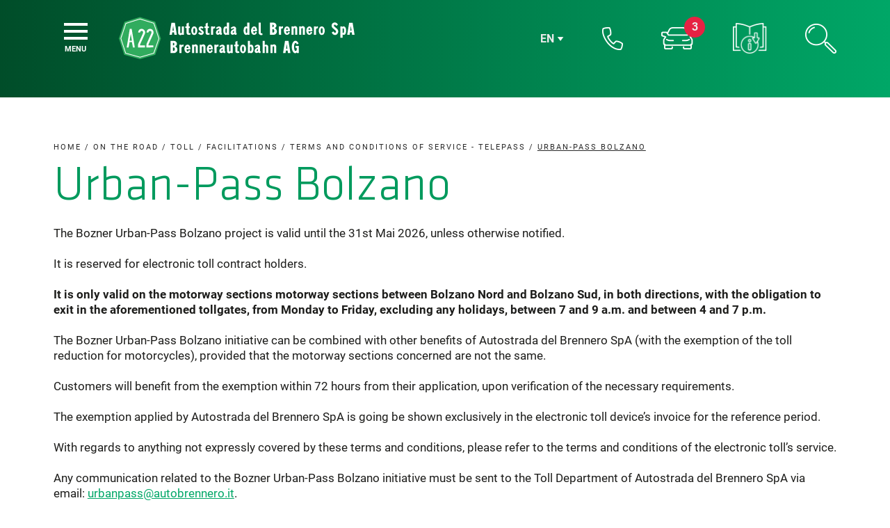

--- FILE ---
content_type: text/html; charset=utf-8
request_url: https://www.autobrennero.it/en/on-the-road/toll/facilitations/terms-and-conditions-of-service-telepass/urban-pass-bolzano/
body_size: 13282
content:




<!DOCTYPE html PUBLIC "-//W3C//DTD XHTML 1.0 Transitional//EN" "http://www.w3.org/TR/xhtml1/DTD/xhtml1-transitional.dtd">

<html xmlns="http://www.w3.org/1999/xhtml">
<head>
    <title>Urban-Pass Bolzano</title>
    <meta http-equiv="X-UA-Compatible" content="IE=Edge" />
    <meta name="Author" content="A22" />
    <meta name="description" content="The Bozner Urban-Pass Bolzano project is valid until the 31st Mai 2026, unless otherwise notified.It is reserved for electronic toll contract holder" />
    <meta name="robots" content="index,follow" />
    <meta name="robots" content="noodp">

    <meta property="og:title" content="Urban-Pass Bolzano" />
    <meta property="og:type" content="article" />
    <meta property="og:url" content="https://www.autobrennero.it/en/on-the-road/toll/facilitations/terms-and-conditions-of-service-telepass/urban-pass-bolzano/" />
    
    <meta property="og:description" content="The Bozner Urban-Pass Bolzano project is valid until the 31st Mai 2026, unless otherwise notified.It is reserved for electronic toll contract holder" />

    

    <link rel="alternate" href="https://www.autobrennero.it/it/in-viaggio/pedaggio/agevolazioni/norme-e-condizioni-telepass/urban-pass-bolzano-/" hreflang="it" />
<link rel="alternate" href="https://www.autobrennero.it/en/on-the-road/toll/facilitations/terms-and-conditions-of-service-telepass/urban-pass-bolzano/" hreflang="en" />

    
    <!-- viewport -->
    <meta name='viewport' content='width=device-width, initial-scale=1, maximum-scale=1.0, user-scalable=1' />
    
    <!-- font -->
    <link href="/bundles-css/font?v=SFLdH2Ga5rxN4tUcdjycdbOtk14AZy0u7Zc3Q_zHViM1" rel="stylesheet"/>
  

    <!-- jQuery -->
    <script src="/bundles-js/jquery?v=c2WvPks-k8moL5yIb7S9x4EW7eoV3wtA9_iQ42kLNtY1"></script>
  
    
    <!-- jQuery - ui -->
    <link href="/bundles-css/jqueryui?v=GuqE_PBEYabh27cayS9dTXSr6Im-dTfmgFWawMnSX1s1" rel="stylesheet"/>
     
    <script src="/bundles-js/jqueryui?v=9VMwdzvdCuuNBGW-BGI3f3hRy0UKCMS4LIppXivcmvw1"></script>
 
    
    <!-- jQuery - plugins -->
    <script src="/bundles-js/plugins?v=drT3Ty94Yat2YKgFDALcBOb1A-ouNYcZOfEDDrSqWJY1"></script>

    <link href="/bundles-css/plugins?v=mkSPsvE64IgwXc1kg5Afwy09Om3N97xOFUmiDOwKW8Y1" rel="stylesheet"/>


    <!-- global styles -->
    <link href="/bundles-css/styles?v=OupOSTDAV0KKM47LdZx5yS8BwutSO7LqvkC05m9d2Tc1" rel="stylesheet"/>

    
	<!-- global scripts -->
    <script src="/bundles-js/scripts?v=uIUMfhDJcaUi8ExJGTqf_E5Z1R_2IakS9ypL3_s5cbE1"></script>
 

    <!-- global styles 2020 -->
    <link href="/bundles-css/styles2020?v=0ZPa78bckghol10Q2NVkV8XTEHnaKzBA1Er8FzKyuG41" rel="stylesheet"/>

    
	<!-- global scripts 2020 -->
    <script src="/bundles-js/scripts2020?v=yAUvqpsBCKrQmL4VsihJZ5HrmsAm-Z2T74xrCk3gGY01"></script>
 
    
    <!-- favicon -->
    <link href="/favicon.ico" rel="shortcut icon" />

    
     

    <!-- Matomo -->
<script>
  var _paq = window._paq = window._paq || [];
  /* tracker methods like "setCustomDimension" should be called before "trackPageView" */
  _paq.push(['trackPageView']);
  _paq.push(['enableLinkTracking']);
  (function() {
    var u="https://stats.autobrennero.it/";
    _paq.push(['setTrackerUrl', u+'matomo.php']);
    _paq.push(['setSiteId', '1']);
    _paq.push(['setSecureCookie', true]);
    var d=document, g=d.createElement('script'), s=d.getElementsByTagName('script')[0];
    g.async=true; g.src=u+'matomo.js'; s.parentNode.insertBefore(g,s);
  })();
</script>
<!-- End Matomo Code -->

    

    

    <script type="text/javascript" src="/scripts/scripts-pagina.ashx?idl=2&p=1447&t="></script>
    <link href="/bundles-css/responsive?v=wG8osTimT_pPB_Vmk5qbO9W73VnvwTawba2Tgd2xeWA1" rel="stylesheet"/>

</head>
<body id='interna' class="">
    <form name="aspnetForm" method="post" action="/interne/interna.aspx?ID=1447&amp;l=2" id="aspnetForm">
<div>
<input type="hidden" name="__EVENTTARGET" id="__EVENTTARGET" value="" />
<input type="hidden" name="__EVENTARGUMENT" id="__EVENTARGUMENT" value="" />
<input type="hidden" name="__VIEWSTATE" id="__VIEWSTATE" value="/wEPDwULLTE3NzY4NTY2NzYPZBYCZg9kFgICAQ8WAh4GYWN0aW9uBSEvaW50ZXJuZS9pbnRlcm5hLmFzcHg/[base64]" />
</div>

<script type="text/javascript">
//<![CDATA[
var theForm = document.forms['aspnetForm'];
if (!theForm) {
    theForm = document.aspnetForm;
}
function __doPostBack(eventTarget, eventArgument) {
    if (!theForm.onsubmit || (theForm.onsubmit() != false)) {
        theForm.__EVENTTARGET.value = eventTarget;
        theForm.__EVENTARGUMENT.value = eventArgument;
        theForm.submit();
    }
}
//]]>
</script>


<script src="/WebResource.axd?d=8_UiBypmN9cGB8kbM17NQz8gAoBdS2mx_eSMn0bXN_HYpeowmKlFQaudxkeE-YmNSpFsHwrCN7dfpJzSbDYQ6B7PX8QgpmiqWTpq8TYL1QM1&amp;t=638259434771233176" type="text/javascript"></script>


<script type="text/javascript">
//<![CDATA[
var nomeCliente = "A22";//]]>
</script>

<script src="/ScriptResource.axd?d=OlIRGUvE0Ayfqr5-i9A5lZJIdsVRD14Jhpn4-UMjQlZgVTCf3O9p9meLYnmeuesax25Ei6YtgD-Bb7e3Z_bnU5hueVPm-xdZVQaIKeNKAZ7LnfSkY-lt0KNdccQ61pyM0&amp;t=23c9c237" type="text/javascript"></script>
<script src="/ScriptResource.axd?d=rhCpcZquTtg2u20J2EQcGnURcHUo3SpRdcjjwfO-9aglbuxbgVAERUYaYlMtd5jmurAlxZKujDrnq5ZjB8ZpnHj84b_MO2huUcxrVnBJ9HHuCL-tSvrMvlfAvKO-14uJmE7CRNLC3vTjD9nKfY6mbw2&amp;t=23c9c237" type="text/javascript"></script>
<script type="text/javascript">
//<![CDATA[
var ArchieWebServiceSito=function() {
ArchieWebServiceSito.initializeBase(this);
this._timeout = 0;
this._userContext = null;
this._succeeded = null;
this._failed = null;
}
ArchieWebServiceSito.prototype={
_get_path:function() {
 var p = this.get_path();
 if (p) return p;
 else return ArchieWebServiceSito._staticInstance.get_path();},
HelloWorld:function(succeededCallback, failedCallback, userContext) {
return this._invoke(this._get_path(), 'HelloWorld',false,{},succeededCallback,failedCallback,userContext); },
OsservaBando:function(Mail,IDBando,succeededCallback, failedCallback, userContext) {
return this._invoke(this._get_path(), 'OsservaBando',false,{Mail:Mail,IDBando:IDBando},succeededCallback,failedCallback,userContext); },
GetCaselli:function(startWord,count,succeededCallback, failedCallback, userContext) {
return this._invoke(this._get_path(), 'GetCaselli',false,{startWord:startWord,count:count},succeededCallback,failedCallback,userContext); },
LoadPrevisioniTraffico:function(Month,Year,succeededCallback, failedCallback, userContext) {
return this._invoke(this._get_path(), 'LoadPrevisioniTraffico',false,{Month:Month,Year:Year},succeededCallback,failedCallback,userContext); },
GetLettereA22:function(IDCategoria,Pagina,succeededCallback, failedCallback, userContext) {
return this._invoke(this._get_path(), 'GetLettereA22',false,{IDCategoria:IDCategoria,Pagina:Pagina},succeededCallback,failedCallback,userContext); },
GetPrezziArea:function(IDArea,succeededCallback, failedCallback, userContext) {
return this._invoke(this._get_path(), 'GetPrezziArea',false,{IDArea:IDArea},succeededCallback,failedCallback,userContext); }}
ArchieWebServiceSito.registerClass('ArchieWebServiceSito',Sys.Net.WebServiceProxy);
ArchieWebServiceSito._staticInstance = new ArchieWebServiceSito();
ArchieWebServiceSito.set_path = function(value) { ArchieWebServiceSito._staticInstance.set_path(value); }
ArchieWebServiceSito.get_path = function() { return ArchieWebServiceSito._staticInstance.get_path(); }
ArchieWebServiceSito.set_timeout = function(value) { ArchieWebServiceSito._staticInstance.set_timeout(value); }
ArchieWebServiceSito.get_timeout = function() { return ArchieWebServiceSito._staticInstance.get_timeout(); }
ArchieWebServiceSito.set_defaultUserContext = function(value) { ArchieWebServiceSito._staticInstance.set_defaultUserContext(value); }
ArchieWebServiceSito.get_defaultUserContext = function() { return ArchieWebServiceSito._staticInstance.get_defaultUserContext(); }
ArchieWebServiceSito.set_defaultSucceededCallback = function(value) { ArchieWebServiceSito._staticInstance.set_defaultSucceededCallback(value); }
ArchieWebServiceSito.get_defaultSucceededCallback = function() { return ArchieWebServiceSito._staticInstance.get_defaultSucceededCallback(); }
ArchieWebServiceSito.set_defaultFailedCallback = function(value) { ArchieWebServiceSito._staticInstance.set_defaultFailedCallback(value); }
ArchieWebServiceSito.get_defaultFailedCallback = function() { return ArchieWebServiceSito._staticInstance.get_defaultFailedCallback(); }
ArchieWebServiceSito.set_enableJsonp = function(value) { ArchieWebServiceSito._staticInstance.set_enableJsonp(value); }
ArchieWebServiceSito.get_enableJsonp = function() { return ArchieWebServiceSito._staticInstance.get_enableJsonp(); }
ArchieWebServiceSito.set_jsonpCallbackParameter = function(value) { ArchieWebServiceSito._staticInstance.set_jsonpCallbackParameter(value); }
ArchieWebServiceSito.get_jsonpCallbackParameter = function() { return ArchieWebServiceSito._staticInstance.get_jsonpCallbackParameter(); }
ArchieWebServiceSito.set_path("/Webservice/ArchieWebServiceSito.asmx");
ArchieWebServiceSito.HelloWorld= function(onSuccess,onFailed,userContext) {ArchieWebServiceSito._staticInstance.HelloWorld(onSuccess,onFailed,userContext); }
ArchieWebServiceSito.OsservaBando= function(Mail,IDBando,onSuccess,onFailed,userContext) {ArchieWebServiceSito._staticInstance.OsservaBando(Mail,IDBando,onSuccess,onFailed,userContext); }
ArchieWebServiceSito.GetCaselli= function(startWord,count,onSuccess,onFailed,userContext) {ArchieWebServiceSito._staticInstance.GetCaselli(startWord,count,onSuccess,onFailed,userContext); }
ArchieWebServiceSito.LoadPrevisioniTraffico= function(Month,Year,onSuccess,onFailed,userContext) {ArchieWebServiceSito._staticInstance.LoadPrevisioniTraffico(Month,Year,onSuccess,onFailed,userContext); }
ArchieWebServiceSito.GetLettereA22= function(IDCategoria,Pagina,onSuccess,onFailed,userContext) {ArchieWebServiceSito._staticInstance.GetLettereA22(IDCategoria,Pagina,onSuccess,onFailed,userContext); }
ArchieWebServiceSito.GetPrezziArea= function(IDArea,onSuccess,onFailed,userContext) {ArchieWebServiceSito._staticInstance.GetPrezziArea(IDArea,onSuccess,onFailed,userContext); }
var gtc = Sys.Net.WebServiceProxy._generateTypedConstructor;
if (typeof(ResultWordsByStartDataTable) === 'undefined') {
var ResultWordsByStartDataTable=gtc("ResultWordsByStartDataTable");
ResultWordsByStartDataTable.registerClass('ResultWordsByStartDataTable');
}
if (typeof(PrevisioniTraffico) === 'undefined') {
var PrevisioniTraffico=gtc("PrevisioniTraffico");
PrevisioniTraffico.registerClass('PrevisioniTraffico');
}
//]]>
</script>

<div>

	<input type="hidden" name="__VIEWSTATEGENERATOR" id="__VIEWSTATEGENERATOR" value="51B33147" />
	<input type="hidden" name="__EVENTVALIDATION" id="__EVENTVALIDATION" value="/wEdAAaIYGv5l5kKC0rrXx6RRJvXLGDAqF/9oSnLavYQg+ktJyN/J+TK0VaU26rEp4G3yhdZIp+uVIK/JXV+ZqHnMLj5HKvIS2rVGHSQsFpwqKiAEk8cqjpDsMU1ASvewzGInb1hG60etgy05vF3rvzr/XKjIdGn9vhzBO5JOlPAk7nzWg==" />
</div>
		<script type="text/javascript">
//<![CDATA[
Sys.WebForms.PageRequestManager._initialize('ctl00$ScriptManager1', 'aspnetForm', [], [], [], 90, 'ctl00');
//]]>
</script>

	    
        <div id="master" data-is-homepage='no' class="master-en">
            
            
            
            <div id="menu-principale-container">
                <div id="menu-principale">
                    <div class="clear clear40"><!-- --></div>
                    <div id="menu-principale-closebutton">
                        <button class="hamburger hamburger--collapse is-active" type="button" aria-label="Menu">
                            <span class="hamburger-box">
                                <span class="hamburger-inner"></span>
                            </span>
                        </button>
                        <div id="menu-principale-closetext">Close</div>
                    </div>
                    <div class="clear clear40"><!-- --></div>

                    <ul id="clear-after menu-principale" class="clear-after menu-principale">
<li id="li_menu_725" class="espandi li_liv_1 hafigli first espandi_sottopagine">
<a class="link_liv_1" href="/en/on-the-road/" id="menu_725" title="On the road"  target="_self">
<span class="inner-span">
On the road
</span>
</a>
<ul class="clear-after menu-principale_liv2" id="tendina_725" >
<li id="li_menu_276" class="limita li_liv_2 hafigli first hidemobile nascondi_sottopagine">
<a class="link_liv_2" href="/en/on-the-road/webcam/" id="menu_276" title="WebCam"  target="_self">
<span class="inner-span">
WebCam
</span>
</a>
</li>
<li id="li_menu_1399" class="limita li_liv_2 hafigli espandi_sottopagine">
<a class="link_liv_2" href="/en/on-the-road/travel-info/" id="menu_1399" title="Travel info"  target="_self">
<span class="inner-span">
Travel info
</span>
</a>
</li>
<li id="li_menu_6" class="limita li_liv_2 hafigli hidemobile espandi_sottopagine">
<a class="link_liv_2" href="/en/on-the-road/toll/" id="menu_6" title="Toll"  target="_self">
<span class="inner-span">
Toll
</span>
</a>
</li>
<li id="li_menu_352" class="limita li_liv_2 hafigli hidemobile nascondi_sottopagine">
<a class="link_liv_2" href="/en/on-the-road/service-centre/" id="menu_352" title="Service Centre"  target="_self">
<span class="inner-span">
Service Centre
</span>
</a>
</li>
<li id="li_menu_1564" class="limita li_liv_2 hafigli espandi_sottopagine">
<a class="link_liv_2" href="/en/on-the-road/rest-areas-and-services/" id="menu_1564" title="Rest areas and services"  target="_self">
<span class="inner-span">
Rest areas and services
</span>
</a>
</li>
<li id="li_menu_1013" class="limita li_liv_2 hafigli espandi_sottopagine">
<a class="link_liv_2" href="/en/on-the-road/special-transports/" id="menu_1013" title="Special transports"  target="_self">
<span class="inner-span">
Special transports
</span>
</a>
</li>
<li id="li_menu_1563" class="limita li_liv_2 last espandi_sottopagine">
<a class="link_liv_2" href="/en/on-the-road/traveling-in-winter/" id="menu_1563" title="Traveling in winter"  target="_self">
<span class="inner-span">
Traveling in winter
</span>
</a>
</li>
</ul>

</li>
<li id="li_menu_727" class="espandi li_liv_1 hafigli espandi_sottopagine">
<a class="link_liv_1" href="/en/the-company/" id="menu_727" title="The company"  target="_self">
<span class="inner-span">
The company
</span>
</a>
<ul class="clear-after menu-principale_liv2" id="tendina_727" >
<li id="li_menu_2" class="limita li_liv_2 hafigli first hidemobile espandi_sottopagine">
<a class="link_liv_2" href="/en/the-company/about-us/" id="menu_2" title="About us"  target="_self">
<span class="inner-span">
About us
</span>
</a>
</li>
<li id="li_menu_16" class="limita li_liv_2 hafigli hidemobile espandi_sottopagine">
<a class="link_liv_2" href="/en/the-company/history/" id="menu_16" title="History"  target="_self">
<span class="inner-span">
History
</span>
</a>
</li>
<li id="li_menu_1512" class="limita li_liv_2 hafigli espandi_sottopagine">
<a class="link_liv_2" href="/en/the-company/a-motorway-in-the-service-of-the-local-areas/" id="menu_1512" title="A motorway in the service..."  target="_self">
<span class="inner-span">
A motorway in the service of the local areas
</span>
</a>
</li>
<li id="li_menu_1319" class="limita li_liv_2 espandi_sottopagine">
<a class="link_liv_2" href="/documenti/Carta-dei-servizi/en_carta-dei-servizi-web.pdf" id="menu_1319" title="Charter of services"  target="_blank">
<span class="inner-span">
Charter of services
</span>
</a>
</li>
<li id="li_menu_1293" class="limita li_liv_2 last espandi_sottopagine">
<a class="link_liv_2" href="https://www.autobrennero.it/it/privacy-policy/" id="menu_1293" title="Privacy"  target="_self">
<span class="inner-span">
Privacy
</span>
</a>
</li>
</ul>

</li>
<li id="li_menu_728" class="espandi li_liv_1 hafigli espandi_sottopagine">
<a class="link_liv_1" href="/en/the-motorway/" id="menu_728" title="The motorway"  target="_self">
<span class="inner-span">
The motorway
</span>
</a>
<ul class="clear-after menu-principale_liv2" id="tendina_728" >
<li id="li_menu_575" class="limita li_liv_2 hafigli first espandi_sottopagine">
<a class="link_liv_2" href="/en/the-motorway/infrastructure/" id="menu_575" title="Infrastructure"  target="_self">
<span class="inner-span">
Infrastructure
</span>
</a>
</li>
<li id="li_menu_1489" class="limita li_liv_2 espandi_sottopagine">
<a class="link_liv_2" href="/en/the-motorway/technical-information-/" id="menu_1489" title="Technical information "  target="_self">
<span class="inner-span">
Technical information 
</span>
</a>
</li>
<li id="li_menu_599" class="limita li_liv_2 hidemobile espandi_sottopagine">
<a class="link_liv_2" href="/en/the-motorway/structure-monitoring-and-maintenance/" id="menu_599" title="Structure monitoring and maintenance"  target="_self">
<span class="inner-span">
Structure monitoring and maintenance
</span>
</a>
</li>
<li id="li_menu_637" class="limita li_liv_2 hafigli last nascondi_sottopagine">
<a class="link_liv_2" href="/en/the-motorway/projects/" id="menu_637" title="Projects"  target="_self">
<span class="inner-span">
Projects
</span>
</a>
</li>
</ul>

</li>
<li id="li_menu_1311" class="espandi li_liv_1 hafigli espandi_sottopagine">
<a class="link_liv_1" href="/en/road-safety-/" id="menu_1311" title="Road safety "  target="_self">
<span class="inner-span">
Road safety 
</span>
</a>
<ul class="clear-after menu-principale_liv2" id="tendina_1311" >
<li id="li_menu_1314" class="limita li_liv_2 first espandi_sottopagine">
<a class="link_liv_2" href="/en/road-safety-/units/" id="menu_1314" title="Units"  target="_self">
<span class="inner-span">
Units
</span>
</a>
</li>
<li id="li_menu_1317" class="limita li_liv_2 espandi_sottopagine">
<a class="link_liv_2" href="/en/road-safety-/winter-road-service/" id="menu_1317" title="Winter road service"  target="_self">
<span class="inner-span">
Winter road service
</span>
</a>
</li>
<li id="li_menu_1318" class="limita li_liv_2 last espandi_sottopagine">
<a class="link_liv_2" href="/en/road-safety-/what-to-do-in-an-emergency/" id="menu_1318" title="What to do in an..."  target="_self">
<span class="inner-span">
What to do in an emergency
</span>
</a>
</li>
</ul>

</li>
<li id="li_menu_1119" class="espandi li_liv_1 hafigli espandi_sottopagine">
<a class="link_liv_1" href="/en/sustainability/" id="menu_1119" title="Sustainability"  target="_self">
<span class="inner-span">
Sustainability
</span>
</a>
<ul class="clear-after menu-principale_liv2" id="tendina_1119" >
<li id="li_menu_1467" class="limita li_liv_2 hafigli first espandi_sottopagine">
<a class="link_liv_2" href="/en/sustainability/hydrogen/" id="menu_1467" title="Hydrogen"  target="_self">
<span class="inner-span">
Hydrogen
</span>
</a>
</li>
<li id="li_menu_1126" class="limita li_liv_2 hafigli espandi_sottopagine">
<a class="link_liv_2" href="/en/sustainability/electric-/" id="menu_1126" title="Electric "  target="_self">
<span class="inner-span">
Electric 
</span>
</a>
</li>
<li id="li_menu_1435" class="limita li_liv_2 espandi_sottopagine">
<a class="link_liv_2" href="/en/sustainability/road-rail-intermodality/" id="menu_1435" title="Road-rail intermodality"  target="_self">
<span class="inner-span">
Road-rail intermodality
</span>
</a>
</li>
<li id="li_menu_1128" class="limita li_liv_2 last espandi_sottopagine">
<a class="link_liv_2" href="/en/sustainability/photovoltaic/" id="menu_1128" title="Photovoltaic"  target="_self">
<span class="inner-span">
Photovoltaic
</span>
</a>
</li>
</ul>

</li>
<li id="li_menu_579" class="espandi li_liv_1 hafigli last hidemobile nascondi_sottopagine">
<a class="link_liv_1" href="/en/european-projects/" id="menu_579" title="European projects"  target="_self">
<span class="inner-span">
European projects
</span>
</a>
<ul class="clear-after menu-principale_liv2" id="tendina_579" >
<li id="li_menu_1509" class="limita li_liv_2 first espandi_sottopagine">
<a class="link_liv_2" href="/en/european-projects/areas-of-intervention/" id="menu_1509" title="Areas of intervention"  target="_self">
<span class="inner-span">
Areas of intervention
</span>
</a>
</li>
<li id="li_menu_1508" class="limita li_liv_2 espandi_sottopagine">
<a class="link_liv_2" href="/en/european-projects/sensors-and-security/" id="menu_1508" title="Sensors and Security"  target="_self">
<span class="inner-span">
Sensors and Security
</span>
</a>
</li>
<li id="li_menu_1510" class="limita li_liv_2 hafigli last espandi_sottopagine">
<a class="link_liv_2" href="/en/european-projects/european-projects/" id="menu_1510" title="European projects"  target="_self">
<span class="inner-span">
European projects
</span>
</a>
</li>
</ul>

</li>
</ul>

                </div>
            </div>


            <div id="master-content">
                <div id="master-content-opacity"><!-- --></div>
                
                

<div id="Header" class="background-green">
    <div id="Header-top-spacer"><!-- --></div>
    <div id="Header-top" class="background-green">
        <div id="Header-top-first-clear" class="clear clear30"><!-- --></div>
        <div class="centratore">
            <div id="Header-top-sx">
                <div id="menu-principale-button">
                    <button class="hamburger hamburger--collapse" type="button" aria-label="Menu">
                        <span class="hamburger-box">
                            <span class="hamburger-inner"></span>
                        </span>
                    </button>
                    <div id="menu-principale-text">MENU</div>
                </div>
                <a id="logo" href="/en/"><img src="/private_images/logo/A22_logo_BIANCO_TRACCIATI-orizzontale.svg" /></a>
                <div class="button-top first" id="button-lingue-mobile">
                    <a id="button-lingue-mobile-text" href="javascript:void(0);">en</a>
                    <ul class='menu-lingue'><li class=''><a href='/it/in-viaggio/pedaggio/agevolazioni/norme-e-condizioni-telepass/urban-pass-bolzano-/' class=''>it</a></li><li class=''><a href='/de/auf-der-reise/mautgebuhr/ermassigungen/regeln-und-nutzungsbedingungen-telepass/urban-pass-bolzano/' class=''>de</a></li><li class='selected'><a href='/en/on-the-road/toll/facilitations/terms-and-conditions-of-service-telepass/urban-pass-bolzano/' class='attiva'>en</a></li></ul>
                    <img src="/private_images/icone_funzionali/general/arrow-language.png" />
                </div>
            </div>
            <div id="Header-top-dx" class="noselect">
                <div class="button-top first" id="button-lingue">
                    <a id="button-lingue-text" href="javascript:void(0);">en</a>
                    <ul class='menu-lingue'><li class=''><a href='/it/in-viaggio/pedaggio/agevolazioni/norme-e-condizioni-telepass/urban-pass-bolzano-/' class=''>it</a></li><li class=''><a href='/de/auf-der-reise/mautgebuhr/ermassigungen/regeln-und-nutzungsbedingungen-telepass/urban-pass-bolzano/' class=''>de</a></li><li class='selected'><a href='/en/on-the-road/toll/facilitations/terms-and-conditions-of-service-telepass/urban-pass-bolzano/' class='attiva'>en</a></li></ul>
                    <img src="/private_images/icone_funzionali/general/arrow-language.png" />
                </div>
                <div id="link-contatti" class="button-top">
                    <img src="/private_images/icone_funzionali/general/phone.png" />
                    <div id="contatti-a22">
                        <div id="contatti-a22-angolo"><!-- --></div>
                        <strong>Traffic information and assistance</strong><br />
<a href="tel:00390461980085">+390461980085</a><br />
<a href="tel:800279940">800 279940</a>&nbsp;&nbsp;toll-free number from Italy <br />
<a href="tel:80022022022">800 22022022</a>&nbsp;
toll-free number from Germany, Austria, Holland<br />
<strong><br />
FOR GENERAL INFORMATION</strong><br />
<a href="tel:00390461212611">+390461212611</a><br />
<br />
<br />
                    </div>
                </div>
                <a id="link-traffic" class="button-top" href="/en/?mappa=traffico">
                    <img src="/private_images/icone_funzionali/general/traffic.png" />
                    
                    <span id="numero-notifiche-top">3</span>
                    
                    <div id="numero-notifiche-a22">
                        <div id="numero-notifiche-a22-angolo"><!-- --></div>
                        There is/are n&deg;3 announcement/s
                    </div>
                </a>
                
                <div id="link-cartaservizi" class="button-top">
                    <a href="/documenti/Carta-dei-servizi/en_carta-dei-servizi-web.pdf" target="_blank"><img src="/private_images/icone_funzionali/general/carta_dei_servizi.png" /></a>
                    
                    <div id="popup-carta-servizi">
                        <div id="popup-carta-servizi-angolo"><!-- --></div>
                        download Charter of services
                    </div>
                </div>
                
                <a id="link-search" class="button-top" href="javascript:void(0);">
                    <img src="/private_images/icone_funzionali/general/search.png" />
                </a>
                <div id="ctl00_Testata1_panCerca" class="link-search-box" onkeypress="javascript:return WebForm_FireDefaultButton(event, &#39;ctl00_Testata1_cmdCerca&#39;)">
	
                    <input name="ctl00$Testata1$txtCerca" type="text" id="ctl00_Testata1_txtCerca" class="TextBox" placeholder="search" />
                    <input type="submit" name="ctl00$Testata1$cmdCerca" value="Cerca" id="ctl00_Testata1_cmdCerca" class="cmdCerca" style="display:none;" />
                
</div>
            </div>
        </div>
        <div class="clear clear30"><!-- --></div>
    </div>
    
</div>
<script>
    $(document).ready(function () {
        $('.item-video').magnificPopup({
            delegate: 'a',
            type: 'iframe',
            tLoading: 'Loading image...',
            mainClass: 'mfp-img-mobile',
            gallery: {
                enabled: true,
                navigateByImgClick: true,
                preload: [0, 1]
            },
            image: {
                tError: 'Loading failed!',
                titleSrc: function (item) {
                    return item.el.attr('title');
                }
            },
            callbacks: {
                markupParse: function (template, values, item) {
                    values.counter = item.el.attr("data-foto-index"); // nel link inserire data-foto-index=" / "
                },
                elementParse: function (item) {
                    console.log("elementParse:" + item);
                    console.log(item);
                    // the class name
                    if (item.el.hasClass('video')) {
                        item.type = 'iframe';
                    } else {
                        item.type = 'image';
                    }
                },
                beforeClose: function () {
                    $("#Testata").trigger('play.owl.autoplay');
                }
            }
        });
        $('.item-video').click(function () {
            $("#Testata").trigger('stop.owl.autoplay');
        });
    });
</script>
                
                
    

<div class="fascia-content interna testo">
    <div class="fascia-testo-wrapper">
        <div class="fascia-testo">
            <div class="clear clear65"><!-- --></div>
            <div class="centratore clear-after">
                <ol id="breadcrumb-structureddata" class="clear-after" itemscope itemtype="http://schema.org/BreadcrumbList"><li id="li-bcsd-724" class="" itemprop="itemListElement" itemscope itemtype="http://schema.org/ListItem"><a itemprop="item" href="/"><span itemprop="name">Home</span></a>&nbsp;/&nbsp;</li><li id="li-bcsd-725" class="" itemprop="itemListElement" itemscope itemtype="http://schema.org/ListItem"><a itemprop="item" href="/en/on-the-road/"><span itemprop="name">On the road</span></a>&nbsp;/&nbsp;</li><li id="li-bcsd-6" class="" itemprop="itemListElement" itemscope itemtype="http://schema.org/ListItem"><a itemprop="item" href="/en/on-the-road/toll/"><span itemprop="name">Toll</span></a>&nbsp;/&nbsp;</li><li id="li-bcsd-1419" class="" itemprop="itemListElement" itemscope itemtype="http://schema.org/ListItem"><a itemprop="item" href="/en/on-the-road/toll/facilitations/"><span itemprop="name">Facilitations</span></a>&nbsp;/&nbsp;</li><li id="li-bcsd-1445" class="" itemprop="itemListElement" itemscope itemtype="http://schema.org/ListItem"><a itemprop="item" href="/en/on-the-road/toll/facilitations/terms-and-conditions-of-service-telepass/"><span itemprop="name">Terms and conditions of service - Telepass</span></a>&nbsp;/&nbsp;</li><li id="li-bcsd-1447" class="last" itemprop="itemListElement" itemscope itemtype="http://schema.org/ListItem"><a itemprop="item" href="/en/on-the-road/toll/facilitations/terms-and-conditions-of-service-telepass/urban-pass-bolzano/"><span itemprop="name">Urban-Pass Bolzano</span></a></li></ol>

                
                <h1 id="titolo-pagina">Urban-Pass Bolzano</h1>
                <div class="clear clear25"><!-- --></div>
                

                <div class="testo-pagina">
                    The Bozner Urban-Pass Bolzano project is valid until the 31st Mai 2026, unless otherwise notified.<br />
<br />
It is reserved for electronic toll contract holders.<br />
<br />
<strong>It is only valid on the motorway sections motorway sections between Bolzano Nord and Bolzano Sud, in both directions, with the obligation to exit in the aforementioned tollgates, from Monday to Friday, excluding any holidays, between 7 and 9 a.m. and between 4 and 7 p.m.</strong><br />
<br />
The Bozner Urban-Pass Bolzano initiative can be combined with other benefits of Autostrada del Brennero SpA (with the exemption of the toll reduction for motorcycles), provided that the motorway sections concerned are not the same.<br />
<br />
Customers will benefit from the exemption within 72 hours from their application, upon verification of the necessary requirements.<br />
<br />
<span> </span>The exemption applied by Autostrada del Brennero SpA is going be shown exclusively in the electronic toll device’s invoice for the reference period.<br />
<span> </span><br />
With regards to anything not expressly covered by these terms and conditions, please refer to the terms and conditions of the electronic toll’s service.<br />
<br />
Any communication related to the Bozner Urban-Pass Bolzano initiative must be sent to the Toll Department of Autostrada del Brennero SpA via email: <a href="http://">urbanpass@autobrennero.it</a>.<br />
<div>&nbsp;</div>
                        <div class="clear clear25"><!-- --></div>
                    
                    <!-- documenti -->
                    

                    <div style="text-align:center;margin-top:40px;">
                    
                    </div>
                </div>
            </div>
            <div class="clear clear75"><!-- --></div>
        </div>
    </div>
</div>

                
                
                

                

                

<div class="pattern-separator pattern-separator-1row"><!-- --></div>
<div id="fascia-servizi">
    <div id="fascia-servizi-titolo" class="background-green">
        <div class="centratore">
            Service 
        </div>
    </div>
    <div id="fascia-servizi-tabs" class="background-green">
        <div class="centratore slide-tabs">
            
                    <a href="javascript:void(0);" class="slide-tab fascia-servizi-tab selected" data-box="traveller">
                        Traveller
                            <div class="slide-tab-hover"><div class="slide-tab-hover-text">Traveller</div></div>
                        
                    </a>
            
                    <a href="javascript:void(0);" class="slide-tab fascia-servizi-tab" data-box="hauler">
                        HAULER
                            <div class="slide-tab-hover"><div class="slide-tab-hover-text">HAULER</div></div>
                        
                    </a>
            
        </div>
    </div>
    <div id="fascia-servizi-boxes">
        <div class="centratore">
            
            <div class="fascia-servizi-box item selected" id="box-traveller">
                <div class="clear clear90"><!-- --></div>
                <div class="container-servizi background-green">
                    
                        <div class="servizio">
                            <div class="servizio-content-hover" style="background-image:url('/images/icone-per-menu/icone-positivo/6_mancato_pagamento-sel.png');">
                                <div  class="servizio-content" style="background-image:url('/images/icone-per-menu/icone-positivo/6_mancato_pagamento.png');">
                                    <div class="servizio-titolo">Non-payment report</div>
                                    <a class="servizio-link" href="/en/on-the-road/toll/non-payment-of-toll/">&nbsp;</a>
                                </div>
                            </div>
                        </div>
                    
                        <div class="servizio">
                            <div class="servizio-content-hover" style="background-image:url('/images/icone-per-menu/icone-positivo/3_calcola_pedaggio-sel.png');">
                                <div  class="servizio-content" style="background-image:url('/images/icone-per-menu/icone-positivo/3_calcola_pedaggio.png');">
                                    <div class="servizio-titolo"> Toll: how is it calculated</div>
                                    <a class="servizio-link" href="/en/on-the-road/toll/what-it-is-and-how-it-is-calculated/">&nbsp;</a>
                                </div>
                            </div>
                        </div>
                    
                        <div class="servizio">
                            <div class="servizio-content-hover" style="background-image:url('/images/icone-per-menu/icone-positivo/4_agevolazioni-sel.png');">
                                <div  class="servizio-content" style="background-image:url('/images/icone-per-menu/icone-positivo/4_agevolazioni.png');">
                                    <div class="servizio-titolo">Facilitations</div>
                                    <a class="servizio-link" href="/en/service-/traveller/facilitations/">&nbsp;</a>
                                </div>
                            </div>
                        </div>
                    
                        <div class="servizio">
                            <div class="servizio-content-hover" style="background-image:url('/images/icone-per-menu/icone-positivo/16_centro_servizi-sel.png');">
                                <div  class="servizio-content" style="background-image:url('/images/icone-per-menu/icone-positivo/16_centro_servizi.png');">
                                    <div class="servizio-titolo">Service Centres</div>
                                    <a class="servizio-link" href="/en/on-the-road/service-centre/">&nbsp;</a>
                                </div>
                            </div>
                        </div>
                    
                        <div class="servizio">
                            <div class="servizio-content-hover" style="background-image:url('/images/icone-per-menu/icone-positivo/60_download_documenti-sel.png');">
                                <div  class="servizio-content" style="background-image:url('/images/icone-per-menu/icone-positivo/60_download_documenti.png');">
                                    <div class="servizio-titolo">Toll redund and billing</div>
                                    <a class="servizio-link" href="/en/service-/traveller/toll-redund-and-billing/">&nbsp;</a>
                                </div>
                            </div>
                        </div>
                    
                        <div class="servizio">
                            <div class="servizio-content-hover" style="background-image:url('/images/icone-per-menu/icone-positivo/20_colonnine_elettriche_per_auto-sel.png');">
                                <div  class="servizio-content" style="background-image:url('/images/icone-per-menu/icone-positivo/20_colonnine_elettriche_per_auto.png');">
                                    <div class="servizio-titolo">Electric mobility</div>
                                    <a class="servizio-link" href="/en///">&nbsp;</a>
                                </div>
                            </div>
                        </div>
                    
                </div>
                <div class="clear clear90"><!-- --></div>
            </div>
            
            <div class="fascia-servizi-box item" id="box-hauler">
                <div class="clear clear90"><!-- --></div>
                <div class="container-servizi background-green">
                    
                        <div class="servizio">
                            <div class="servizio-content-hover" style="background-image:url('/images/icone-per-menu/icone-positivo/19_area_di_stosta_per_mezzi_pesanti-sel.png');">
                                <div  class="servizio-content" style="background-image:url('/images/icone-per-menu/icone-positivo/19_area_di_stosta_per_mezzi_pesanti.png');">
                                    <div class="servizio-titolo">Truck parks</div>
                                    <a class="servizio-link" href="https://www.autobrennero.it/it/in-viaggio/sosta-e-servizi/aree-sosta-mezzi-pesanti/">&nbsp;</a>
                                </div>
                            </div>
                        </div>
                    
                        <div class="servizio">
                            <div class="servizio-content-hover" style="background-image:url('/images/icone-per-menu/icone-positivo/15_tir_con_rimorchio-sel.png');">
                                <div  class="servizio-content" style="background-image:url('/images/icone-per-menu/icone-positivo/15_tir_con_rimorchio.png');">
                                    <div class="servizio-titolo">Exceptional transport</div>
                                    <a class="servizio-link" href="/en/on-the-road/special-transports/">&nbsp;</a>
                                </div>
                            </div>
                        </div>
                    
                        <div class="servizio">
                            <div class="servizio-content-hover" style="background-image:url('/images/icone-per-menu/icone-positivo/21_colonnine_elettriche_per_generatori_tir-sel.png');">
                                <div  class="servizio-content" style="background-image:url('/images/icone-per-menu/icone-positivo/21_colonnine_elettriche_per_generatori_tir.png');">
                                    <div class="servizio-titolo">Electrical charging points </div>
                                    <a class="servizio-link" href="/en/on-the-road/rest-areas-and-services/hgv-parking-areas/electrical-charging-points-for-supplying-temperature-controlled-trucks-generators/">&nbsp;</a>
                                </div>
                            </div>
                        </div>
                    
                        <div class="servizio">
                            <div class="servizio-content-hover" style="background-image:url('/images/icone-per-menu/icone-positivo/65_lavanderia-sel.png');">
                                <div  class="servizio-content" style="background-image:url('/images/icone-per-menu/icone-positivo/65_lavanderia.png');">
                                    <div class="servizio-titolo">Laundry service in Rovereto sud</div>
                                    <a class="servizio-link" href="/en/on-the-road/rest-areas-and-services/hgv-parking-areas/laundry-service-in-rovereto-sud/">&nbsp;</a>
                                </div>
                            </div>
                        </div>
                    
                        <div class="servizio">
                            <div class="servizio-content-hover" style="background-image:url('/images/icone-per-menu/icone-positivo/47_de_icing-sel.png');">
                                <div  class="servizio-content" style="background-image:url('/images/icone-per-menu/icone-positivo/47_de_icing.png');">
                                    <div class="servizio-titolo">De-icing system</div>
                                    <a class="servizio-link" href="/en/on-the-road/rest-areas-and-services/hgv-parking-areas/de-icing-remove-snow-and-ice-from-hgvs-roofs/">&nbsp;</a>
                                </div>
                            </div>
                        </div>
                    
                </div>
                <div class="clear clear90"><!-- --></div>
            </div>
            
        </div>
    </div>
</div>

                

                

<div class="pattern-separator-desktop pattern-separator pattern-separator-1row"><!-- --></div>
<div class="pattern-separator-mobile pattern-separator pattern-separator-2row"><!-- --></div>
<div id="footer" class="background-green">
    <div class="clear clear40"><!-- --></div>
    <div class="centratore">
        <div id="footer-copyright">
            <a id="logo-footer" href="/en/"><img src="/private_images/logo/A22_logo_BIANCO_TRACCIATI-orizzontale.svg" /></a>
            <div class="clear clear30"><!-- --></div>
            <div id="footer-copyright-text">
                Autostrada del Brennero Spa - 38121 Trento - Via Berlino, 10 - Tel. 0461.212611 - <a href="mailto:a22@autobrennero.it">a22@autobrennero.it</a> - <a href="mailto:a22@pec.autobrennero.it">a22@pec.autobrennero.it</a><br />
Trento Business Registry and tax code number n&deg; IT00210880225 - VAT - EEC code IT00210880225 - Corporate capital Euro 55,472,175 i.v. <br />
Realized with &copy; <a target="_blank" href="http://www.ideaweb.nu/">iDEA.web</a>&nbsp;|&nbsp;<a href="/en/credits/">Credits</a><br />
<div class="archimede-aggiorna-preferenze">&nbsp;</div>
            </div>
        </div>
        <div class="clear clear40 clear-footer"><!-- --></div>
        <div id="footer-boxes">
            <div class="footer-box first">
                <a id="footer-box-numero-verde" href="tel:800279940"><img src="/private_images/numeri_verdi/en/numero-verde.svg" /></a>
                <div class="clear clear20"><!-- --></div>
                <a id="footer-box-numero-verde-2" href="tel:0080022022022"><img src="/private_images/numeri_verdi/en/numero-verde-2.svg" /></a>
            </div>
            <div class="footer-box">
                <ul id="menu-footer" class="menu-footer">
<li id="li_menu_1191" class="limita li_liv_1 hafigli first espandi_sottopagine">
<a class="link_liv_1" href="/en/highlightlings-and-complain/" id="menu_1191" title="Highlightlings and complain"  target="_self">
Highlightlings and complain
</a>
</li>
<li id="li_menu_27" class="limita li_liv_1 hafigli hidemobile nascondi_sottopagine">
<a class="link_liv_1" href="/en/privacy-policy/" id="menu_27" title="Privacy Policy"  target="_self">
Privacy Policy
</a>
</li>
<li id="li_menu_1337" class="limita li_liv_1 last espandi_sottopagine">
<a class="link_liv_1" href="/en/cookie-policy/" id="menu_1337" title="Cookie Policy"  target="_self">
Cookie Policy
</a>
</li>
</ul>

            </div>
            <div class="footer-box">
                <ul id="menu-footer" class="menu-footer">
<li id="li_menu_1212" class="limita li_liv_1 first last espandi_sottopagine">
<a class="link_liv_1" href="/en/contacts/" id="menu_1212" title="Contacts"  target="_self">
Contacts
</a>
</li>
</ul>

            </div>
            <div class="footer-box last">
                <div class="footer-box-last">
                    <div class="footer-box-socials">
                        <a href="https://www.youtube.com/channel/UCIpIx8_aBlXdoBnM5hLxmfw" target="_blank"><img src="/private_images/varie/youtube_small.png" /></a>

                        <a href="https://www.linkedin.com/company/autostrada-del-brennero-s-p-a-brennerautobahn-ag" target="_blank"><img src="/private_images/varie/linkedin_small.png" /></a>
                    
                        <a href="https://t.me/A22autostradaBot" target="_blank" style="margin-bottom:5px;display:block;"><img src="/private_images/varie/telegram_small.png" /></a>
                    </div>
                    <div>
                        <div class="footer-box-title">Subscribe to our Newsletter</div>
                        <div id="ctl00_Footer_Panel1" class="footer-box-form" onkeypress="javascript:return WebForm_FireDefaultButton(event, &#39;ctl00_Footer_cmdNewsletter_HIDDEN&#39;)">
	
                            <input name="ctl00$Footer$txtNewsletter" type="text" id="ctl00_Footer_txtNewsletter" class="TextBox" placeholder="email" />
                            <a id="ctl00_Footer_cmdNewsletter" class="cmdGeneral cmdGeneralWhiteFill" href="javascript:__doPostBack(&#39;ctl00$Footer$cmdNewsletter&#39;,&#39;&#39;)">Subscribe</a>
                            <input type="submit" name="ctl00$Footer$cmdNewsletter_HIDDEN" value="Iscriviti" id="ctl00_Footer_cmdNewsletter_HIDDEN" style="display:none;" />
                        
</div>
                    </div>
                </div>
                
            </div>
        </div>
    </div>
    <div class="clear clear40 clear-footer"><!-- --></div>
</div>

<div class="pattern-separator-desktop pattern-separator"><!-- --></div>
<div class="pattern-separator-mobile pattern-separator pattern-separator-2row"><!-- --></div>
<div id="footer-copyright-mobile" class="background-green">
    <a id="logo-footer-mobile" href="/en/"><img src="/private_images/logo/A22_logo_BIANCO_TRACCIATI-orizzontale.svg" /></a>
    <div class="clear clear30"><!-- --></div>
    <div id="footer-copyright-mobile-text">
        Autostrada del Brennero Spa - 38121 Trento - Via Berlino, 10 - Tel. 0461.212611 - <a href="mailto:a22@autobrennero.it">a22@autobrennero.it</a> - <a href="mailto:a22@pec.autobrennero.it">a22@pec.autobrennero.it</a><br />
Trento Business Registry and tax code number n&deg; IT00210880225 - VAT - EEC code IT00210880225 - Corporate capital Euro 55,472,175 i.v. <br />
Realized with &copy; <a target="_blank" href="http://www.ideaweb.nu/">iDEA.web</a>&nbsp;|&nbsp;<a href="/en/credits/">Credits</a><br />
<div class="archimede-aggiorna-preferenze">&nbsp;</div>
    </div>
</div>

<style>

    .footer-box-socials,
    .footer-box-form{
        display:flex;
        justify-content:space-between;
    }
    .footer-box-socials a {
        display:block;
    }
    .footer-box-socials a img {
    }
    .footer-box-title {
        color: #FFFFFF;
        font-size: 16px;
        letter-spacing: 0;
        line-height: 19px;
        margin-bottom:3px;
    }
    .footer-box-form .TextBox {
        border: 2px solid #FFFFFF;
        color: #FFFFFF;
        width: 150px;
    }
    .footer-box-form .cmdGeneral {
        margin-left:5px;
        padding:0 25px 0 25px;
    }
    a.cmdGeneralWhiteFill {
        background-color:#FFFFFF;
        color: #009359;
    }
</style>                                
            </div>
        </div>
    </form>

    <!-- preloads -->
    <div style="height:0; position:relative; overflow:hidden;">
        <img style="visibility:hidden; height:0;" src="/private_images/checkbox-unchecked.png" alt="unchecked" title="unchecked" />
        <img style="visibility:hidden; height:0;" src="/private_images/checkbox-checked.png" alt="checked" title="checked" />
        <img style="visibility:hidden; height:0;" src="/private_images/servizi/calcola-pedaggio-sel.png" alt="calcola pedaggio" title="calcola pedaggio" />
        <img style="visibility:hidden; height:0;" src="/private_images/servizi/mancato-pagamento-sel.png" alt="mancato pagamento" title="mancato pagamento" />
        <img style="visibility:hidden; height:0;" src="/private_images/servizi/fatturazione-rimborso-sel.png" alt="fatturazione rimborso" title="fatturazione rimborso" />
        <img style="visibility:hidden; height:0;" src="/private_images/servizi/agevolazioni-sel.png" alt="agevolazioni" title="agevolazioni" />
        <img style="visibility:hidden; height:0;" src="/private_images/servizi/centro-servizi-sel.png" alt="centro servizi" title="centro servizi" />
        <img style="visibility:hidden; height:0;" src="/private_images/servizi/parcheggi-esterni-sel.png" alt="parcheggi esterni" title="parcheggi esterni" />
        <img style="visibility:hidden; height:0;" src="/private_images/icone_funzionali/ui/play.png" alt="play video" title="play video" />
        <img style="visibility:hidden; height:0;" src="/private_images/icone_funzionali/ui/play_sel.png" alt="play video hover" title="play video hover" />
    </div>
</body>
</html>

--- FILE ---
content_type: text/css; charset=utf-8
request_url: https://www.autobrennero.it/bundles-css/font?v=SFLdH2Ga5rxN4tUcdjycdbOtk14AZy0u7Zc3Q_zHViM1
body_size: 942
content:
@font-face{font-family:'Klavika';src:local('Klavika Bold'),url('/fonts/klavika/web/subset-KlavikaRegular-OSTF.woff2') format('woff2'),url('/fonts/klavika/web/subset-KlavikaRegular-OSTF.woff') format('woff');font-weight:400;font-style:normal;unicode-range:U+0-5FF;font-display:swap}@font-face{font-family:'Klavika';src:local('Klavika Light'),url('/fonts/klavika/web/subset-KlavikaLight-Plain.woff2') format('woff2'),url('/fonts/klavika/web/subset-KlavikaLight-Plain.woff') format('woff');font-weight:300;font-style:normal;unicode-range:U+0-5FF;font-display:swap}@font-face{font-family:'Klavika';src:local('Klavika Bold'),url('/fonts/klavika/web/subset-KlavikaBold-Bold.woff2') format('woff2'),url('/fonts/klavika/web/subset-KlavikaBold-Bold.woff') format('woff');font-weight:700;font-style:normal;unicode-range:U+0-5FF;font-display:swap}@font-face{font-family:'Roboto';font-style:normal;font-weight:100;font-display:swap;src:url('/fonts/Roboto/Roboto-100.eot');src:url('/fonts/Roboto/Roboto-100.eot?#iefix') format('embedded-opentype'),url('/fonts/Roboto/Roboto-100.woff2') format('woff2'),url('/fonts/Roboto/Roboto-100.woff') format('woff'),url('/fonts/Roboto/Roboto-100.ttf') format('truetype'),url('/fonts/Roboto/Roboto-100.svg#Roboto') format('svg')}@font-face{font-family:'Roboto';font-style:italic;font-weight:100;font-display:swap;src:url('/fonts/Roboto/Roboto-100italic.eot');src:url('/fonts/Roboto/Roboto-100italic.eot?#iefix') format('embedded-opentype'),url('/fonts/Roboto/Roboto-100italic.woff2') format('woff2'),url('/fonts/Roboto/Roboto-100italic.woff') format('woff'),url('/fonts/Roboto/Roboto-100italic.ttf') format('truetype'),url('/fonts/Roboto/Roboto-100italic.svg#Roboto') format('svg')}@font-face{font-family:'Roboto';font-style:normal;font-weight:300;font-display:swap;src:url('/fonts/Roboto/Roboto-300.eot');src:url('/fonts/Roboto/Roboto-300.eot?#iefix') format('embedded-opentype'),url('/fonts/Roboto/Roboto-300.woff2') format('woff2'),url('/fonts/Roboto/Roboto-300.woff') format('woff'),url('/fonts/Roboto/Roboto-300.ttf') format('truetype'),url('/fonts/Roboto/Roboto-300.svg#Roboto') format('svg')}@font-face{font-family:'Roboto';font-style:italic;font-weight:300;font-display:swap;src:url('/fonts/Roboto/Roboto-300italic.eot');src:url('/fonts/Roboto/Roboto-300italic.eot?#iefix') format('embedded-opentype'),url('/fonts/Roboto/Roboto-300italic.woff2') format('woff2'),url('/fonts/Roboto/Roboto-300italic.woff') format('woff'),url('/fonts/Roboto/Roboto-300italic.ttf') format('truetype'),url('/fonts/Roboto/Roboto-300italic.svg#Roboto') format('svg')}@font-face{font-family:'Roboto';font-style:normal;font-weight:400;font-display:swap;src:url('/fonts/Roboto/Roboto-Regular.eot');src:url('/fonts/Roboto/Roboto-Regular.eot?#iefix') format('embedded-opentype'),url('/fonts/Roboto/Roboto-Regular.woff2') format('woff2'),url('/fonts/Roboto/Roboto-Regular.woff') format('woff'),url('/fonts/Roboto/Roboto-Regular.ttf') format('truetype'),url('/fonts/Roboto/Roboto-Regular.svg#Roboto') format('svg')}@font-face{font-family:'Roboto';font-style:italic;font-weight:400;font-display:swap;src:url('/fonts/Roboto/Roboto-Italic.eot');src:url('/fonts/Roboto/Roboto-Italic.eot?#iefix') format('embedded-opentype'),url('/fonts/Roboto/Roboto-Italic.woff2') format('woff2'),url('/fonts/Roboto/Roboto-Italic.woff') format('woff'),url('/fonts/Roboto/Roboto-Italic.ttf') format('truetype'),url('/fonts/Roboto/Roboto-Italic.svg#Roboto') format('svg')}@font-face{font-family:'Roboto';font-style:normal;font-weight:500;font-display:swap;src:url('/fonts/Roboto/Roboto-500.eot');src:url('/fonts/Roboto/Roboto-500.eot?#iefix') format('embedded-opentype'),url('/fonts/Roboto/Roboto-500.woff2') format('woff2'),url('/fonts/Roboto/Roboto-500.woff') format('woff'),url('/fonts/Roboto/Roboto-500.ttf') format('truetype'),url('/fonts/Roboto/Roboto-500.svg#Roboto') format('svg')}@font-face{font-family:'Roboto';font-style:italic;font-weight:500;font-display:swap;src:url('/fonts/Roboto/Roboto-500italic.eot');src:url('/fonts/Roboto/Roboto-500italic.eot?#iefix') format('embedded-opentype'),url('/fonts/Roboto/Roboto-500italic.woff2') format('woff2'),url('/fonts/Roboto/Roboto-500italic.woff') format('woff'),url('/fonts/Roboto/Roboto-500italic.ttf') format('truetype'),url('/fonts/Roboto/Roboto-500italic.svg#Roboto') format('svg')}@font-face{font-family:'Roboto';font-style:normal;font-weight:700;font-display:swap;src:url('/fonts/Roboto/Roboto-700.eot');src:url('/fonts/Roboto/Roboto-700.eot?#iefix') format('embedded-opentype'),url('/fonts/Roboto/Roboto-700.woff2') format('woff2'),url('/fonts/Roboto/Roboto-700.woff') format('woff'),url('/fonts/Roboto/Roboto-700.ttf') format('truetype'),url('/fonts/Roboto/Roboto-700.svg#Roboto') format('svg')}@font-face{font-family:'Roboto';font-style:italic;font-weight:700;font-display:swap;src:url('/fonts/Roboto/Roboto-700italic.eot');src:url('/fonts/Roboto/Roboto-700italic.eot?#iefix') format('embedded-opentype'),url('/fonts/Roboto/Roboto-700italic.woff2') format('woff2'),url('/fonts/Roboto/Roboto-700italic.woff') format('woff'),url('/fonts/Roboto/Roboto-700italic.ttf') format('truetype'),url('/fonts/Roboto/Roboto-700italic.svg#Roboto') format('svg')}@font-face{font-family:'Roboto';font-style:normal;font-weight:900;font-display:swap;src:url('/fonts/Roboto/Roboto-900.eot');src:url('/fonts/Roboto/Roboto-900.eot?#iefix') format('embedded-opentype'),url('/fonts/Roboto/Roboto-900.woff2') format('woff2'),url('/fonts/Roboto/Roboto-900.woff') format('woff'),url('/fonts/Roboto/Roboto-900.ttf') format('truetype'),url('/fonts/Roboto/Roboto-900.svg#Roboto') format('svg')}@font-face{font-family:'Roboto';font-style:italic;font-weight:900;font-display:swap;src:url('/fonts/Roboto/Roboto-900italic.eot');src:url('/fonts/Roboto/Roboto-900italic.eot?#iefix') format('embedded-opentype'),url('/fonts/Roboto/Roboto-900italic.woff2') format('woff2'),url('/fonts/Roboto/Roboto-900italic.woff') format('woff'),url('/fonts/Roboto/Roboto-900italic.ttf') format('truetype'),url('/fonts/Roboto/Roboto-900italic.svg#Roboto') format('svg')}

--- FILE ---
content_type: text/css; charset=utf-8
request_url: https://www.autobrennero.it/bundles-css/styles?v=OupOSTDAV0KKM47LdZx5yS8BwutSO7LqvkC05m9d2Tc1
body_size: 20343
content:
@-ms-viewport{width:device-width;}body{font-size:14px;padding:0;margin:0;color:#000}#master{position:relative}.clear{clear:both;height:0;overflow:hidden}.clear-after::after{content:'.';display:block;height:0;overflow:hidden;clear:both}.noselect{-webkit-touch-callout:none;-webkit-user-select:none;-khtml-user-select:none;-moz-user-select:none;-ms-user-select:none;user-select:none}a{color:#000;outline:none;text-decoration:none}a img{border:0}h1,h2,h3,h4,h5,h6,p{padding:0;margin:0}ul{padding:0 0 0 20px;margin:0}select{-webkit-appearance:none}.menu-principale,.menu-principale ul{padding:0;list-style-type:none}.menu-principale_liv2{display:none}.menu-principale li{}.menu-principale li a{text-decoration:none}.menu-secondario{padding:0;list-style-type:none}.menu-secondario li{float:left}.menu-secondario li a{color:#000;text-decoration:none}.menu-secondario li a:hover,.menu-secondario li a.selezionato_liv1,.menu-secondario li a.selezionato_liv2{text-decoration:underline!important}.itemForm{position:relative;margin-bottom:20px;font-size:14px;color:#777}.inputForm,.textareaForm{width:200px;font-size:14px;color:#777;outline:none}.labelForm,.inputForm{height:20px;line-height:20px}.labelForm{display:inline-block;width:100px}.itemTextarea .labelForm{vertical-align:top}a.cmdGeneral{display:inline-block;text-align:center;height:50px;line-height:47px;border:2px solid #fff;text-decoration:none;padding:0 75px 0 75px;box-sizing:border-box;font-size:21px;color:#fff;font-weight:700}@media screen and (min-width:900px){a.cmdGeneral:hover{background-color:#fff;color:#007947}}a.cmdGeneralFill{background-color:#fff;color:#007947}a.cmdGeneralFill:hover{border-color:#007947;background-color:#007947;color:#fff}a.cmdGeneralGradientGreen{font-size:17px;height:52px;line-height:52px;border:0;background:#004d29;background:-moz-linear-gradient(left,#004d29 0%,#00a767 100%);background:-webkit-linear-gradient(left,#004d29 0%,#00a767 100%);background:linear-gradient(to right,#004d29 0%,#00a767 100%);filter:progid:DXImageTransform.Microsoft.gradient(startColorstr='#004d29',endColorstr='#00a767',GradientType=1)}a.cmdGeneralGradientGreen:hover{color:#fff;background:#00a767;background:-moz-linear-gradient(left,rgba(0,167,103,1) 0%,rgba(0,77,41,1) 100%);background:-webkit-linear-gradient(left,rgba(0,167,103,1) 0%,rgba(0,77,41,1) 100%);background:linear-gradient(to right,rgba(0,167,103,1) 0%,rgba(0,77,41,1) 100%);filter:progid:DXImageTransform.Microsoft.gradient(startColorstr='#00a767',endColorstr='#004d29',GradientType=1)}a.cmdGeneralBorderGreen{border:2px solid #00a767;color:#00a767}a.cmdGeneralBorderGreen:hover{background-color:#00a767;color:#fff}a.cmdGeneralSmall{padding:0 30px 0 30px}a.cmdGeneralSmallText{height:30px;line-height:27px;font-size:17px}a.cmdGeneral.cmdGeneralTiny{font-size:17px;line-height:17px;padding:10px;height:auto}a.cmdGeneral.cmdGeneralGrigioScuro{background-color:#666;color:#fff;border:2px solid #666}a.cmdGeneral.cmdGeneralGrigioScuro:hover{background-color:#fff;color:#666}.boxForm.versioneContratta .labelForm{position:absolute;left:0;top:0;z-index:10}.boxForm.versioneContratta .inputForm,.boxForm.versioneContratta .textareaForm{position:relative;background-color:Transparent;border:solid 0 Transparent;background-image:url('../private_images/icone_funzionali/pixel-fix-ie-sfondo-trasparenza.png');background-position:0 0;background-repeat:no-repeat;z-index:20}.boxForm.versioneContratta .inputForm.focused,.boxForm.versioneContratta .textareaForm.focused{background-color:#fff}.notainformativaHire{text-decoration:underline;cursor:pointer}#breadcrumb{font-size:12px;color:#3e3e3e}#breadcrumb a{text-transform:lowercase;font-size:12px;color:#3e3e3e;margin-right:3px;margin-left:3px}#breadcrumb a:hover,#breadcrumb a.last{text-decoration:underline}img.cover{position:absolute;object-fit:cover;object-position:center center;width:100%!important;height:100%!important;left:0;top:0}img.contain{position:absolute;object-fit:contain;object-position:center center;width:100%!important;height:100%!important;left:0;top:0}@media(-ms-high-contrast:none),(-ms-high-contrast:active){img.cover{position:absolute;left:-10000%;right:-10000%;top:-10000%;bottom:-10000%;margin:auto auto;min-width:1001%;min-height:1001%;-webkit-transform:scale(.1)!important;transform:scale(.1)!important;width:auto!important;height:auto!important}img.contain{position:absolute;left:50%;top:50%;transform:translate(-50%,-50%);-webkit-transform:translate(-50%,-50%);-moz-transform:translate(-50%,-50%);max-width:100%;max-height:100%;height:auto;width:auto!important}}@charset "UTF-8";.animated{animation-duration:1.5s;animation-fill-mode:both}.animated.infinite{animation-iteration-count:infinite}.animated.hinge{animation-duration:2s}.animated.flipOutX,.animated.flipOutY,.animated.bounceIn,.animated.bounceOut{animation-duration:.75s}@keyframes bounce{from,20%,53%,80%,to{animation-timing-function:cubic-bezier(.215,.61,.355,1);transform:translate3d(0,0,0)}40%,43%{animation-timing-function:cubic-bezier(.755,.05,.855,.06);transform:translate3d(0,-30px,0)}70%{animation-timing-function:cubic-bezier(.755,.05,.855,.06);transform:translate3d(0,-15px,0)}90%{transform:translate3d(0,-4px,0)}}.bounce{animation-name:bounce;transform-origin:center bottom}@keyframes flash{from,50%,to{opacity:1}25%,75%{opacity:0}}.flash{animation-name:flash}@keyframes pulse{from{transform:scale3d(1,1,1)}50%{transform:scale3d(1.05,1.05,1.05)}to{transform:scale3d(1,1,1)}}.pulse{animation-name:pulse}@keyframes rubberBand{from{transform:scale3d(1,1,1)}30%{transform:scale3d(1.25,.75,1)}40%{transform:scale3d(.75,1.25,1)}50%{transform:scale3d(1.15,.85,1)}65%{transform:scale3d(.95,1.05,1)}75%{transform:scale3d(1.05,.95,1)}to{transform:scale3d(1,1,1)}}.rubberBand{animation-name:rubberBand}@keyframes shake{from,to{transform:translate3d(0,0,0)}10%,30%,50%,70%,90%{transform:translate3d(-10px,0,0)}20%,40%,60%,80%{transform:translate3d(10px,0,0)}}.shake{animation-name:shake}@keyframes headShake{0%{transform:translateX(0)}6.5%{transform:translateX(-6px) rotateY(-9deg)}18.5%{transform:translateX(5px) rotateY(7deg)}31.5%{transform:translateX(-3px) rotateY(-5deg)}43.5%{transform:translateX(2px) rotateY(3deg)}50%{transform:translateX(0)}}.headShake{animation-timing-function:ease-in-out;animation-name:headShake}@keyframes swing{20%{transform:rotate3d(0,0,1,15deg)}40%{transform:rotate3d(0,0,1,-10deg)}60%{transform:rotate3d(0,0,1,5deg)}80%{transform:rotate3d(0,0,1,-5deg)}to{transform:rotate3d(0,0,1,0deg)}}.swing{transform-origin:top center;animation-name:swing}@keyframes tada{from{transform:scale3d(1,1,1)}10%,20%{transform:scale3d(.9,.9,.9) rotate3d(0,0,1,-3deg)}30%,50%,70%,90%{transform:scale3d(1.1,1.1,1.1) rotate3d(0,0,1,3deg)}40%,60%,80%{transform:scale3d(1.1,1.1,1.1) rotate3d(0,0,1,-3deg)}to{transform:scale3d(1,1,1)}}.tada{animation-name:tada}@keyframes wobble{from{transform:none}15%{transform:translate3d(-25%,0,0) rotate3d(0,0,1,-5deg)}30%{transform:translate3d(20%,0,0) rotate3d(0,0,1,3deg)}45%{transform:translate3d(-15%,0,0) rotate3d(0,0,1,-3deg)}60%{transform:translate3d(10%,0,0) rotate3d(0,0,1,2deg)}75%{transform:translate3d(-5%,0,0) rotate3d(0,0,1,-1deg)}to{transform:none}}.wobble{animation-name:wobble}@keyframes jello{from,11.1%,to{transform:none}22.2%{transform:skewX(-12.5deg) skewY(-12.5deg)}33.3%{transform:skewX(6.25deg) skewY(6.25deg)}44.4%{transform:skewX(-3.125deg) skewY(-3.125deg)}55.5%{transform:skewX(1.5625deg) skewY(1.5625deg)}66.6%{transform:skewX(-.78125deg) skewY(-.78125deg)}77.7%{transform:skewX(.390625deg) skewY(.390625deg)}88.8%{transform:skewX(-.1953125deg) skewY(-.1953125deg)}}.jello{animation-name:jello;transform-origin:center}@keyframes bounceIn{from,20%,40%,60%,80%,to{animation-timing-function:cubic-bezier(.215,.61,.355,1)}0%{opacity:0;transform:scale3d(.3,.3,.3)}20%{transform:scale3d(1.1,1.1,1.1)}40%{transform:scale3d(.9,.9,.9)}60%{opacity:1;transform:scale3d(1.03,1.03,1.03)}80%{transform:scale3d(.97,.97,.97)}to{opacity:1;transform:scale3d(1,1,1)}}.bounceIn{animation-name:bounceIn}@keyframes bounceInDown{from,60%,75%,90%,to{animation-timing-function:cubic-bezier(.215,.61,.355,1)}0%{opacity:0;transform:translate3d(0,-3000px,0)}60%{opacity:1;transform:translate3d(0,25px,0)}75%{transform:translate3d(0,-10px,0)}90%{transform:translate3d(0,5px,0)}to{transform:none}}.bounceInDown{animation-name:bounceInDown}@keyframes bounceInLeft{from,60%,75%,90%,to{animation-timing-function:cubic-bezier(.215,.61,.355,1)}0%{opacity:0;transform:translate3d(-3000px,0,0)}60%{opacity:1;transform:translate3d(25px,0,0)}75%{transform:translate3d(-10px,0,0)}90%{transform:translate3d(5px,0,0)}to{transform:none}}.bounceInLeft{animation-name:bounceInLeft}@keyframes bounceInRight{from,60%,75%,90%,to{animation-timing-function:cubic-bezier(.215,.61,.355,1)}from{opacity:0;transform:translate3d(3000px,0,0)}60%{opacity:1;transform:translate3d(-25px,0,0)}75%{transform:translate3d(10px,0,0)}90%{transform:translate3d(-5px,0,0)}to{transform:none}}.bounceInRight{animation-name:bounceInRight}@keyframes bounceInUp{from,60%,75%,90%,to{animation-timing-function:cubic-bezier(.215,.61,.355,1)}from{opacity:0;transform:translate3d(0,3000px,0)}60%{opacity:1;transform:translate3d(0,-20px,0)}75%{transform:translate3d(0,10px,0)}90%{transform:translate3d(0,-5px,0)}to{transform:translate3d(0,0,0)}}.bounceInUp{animation-name:bounceInUp}@keyframes bounceOut{20%{transform:scale3d(.9,.9,.9)}50%,55%{opacity:1;transform:scale3d(1.1,1.1,1.1)}to{opacity:0;transform:scale3d(.3,.3,.3)}}.bounceOut{animation-name:bounceOut}@keyframes bounceOutDown{20%{transform:translate3d(0,10px,0)}40%,45%{opacity:1;transform:translate3d(0,-20px,0)}to{opacity:0;transform:translate3d(0,2000px,0)}}.bounceOutDown{animation-name:bounceOutDown}@keyframes bounceOutLeft{20%{opacity:1;transform:translate3d(20px,0,0)}to{opacity:0;transform:translate3d(-2000px,0,0)}}.bounceOutLeft{animation-name:bounceOutLeft}@keyframes bounceOutRight{20%{opacity:1;transform:translate3d(-20px,0,0)}to{opacity:0;transform:translate3d(2000px,0,0)}}.bounceOutRight{animation-name:bounceOutRight}@keyframes bounceOutUp{20%{transform:translate3d(0,-10px,0)}40%,45%{opacity:1;transform:translate3d(0,20px,0)}to{opacity:0;transform:translate3d(0,-2000px,0)}}.bounceOutUp{animation-name:bounceOutUp}@keyframes fadeIn{from{opacity:0}to{opacity:1}}.fadeIn{animation-name:fadeIn}@keyframes fadeInDown{from{opacity:0;transform:translate3d(0,-100%,0)}to{opacity:1;transform:none}}.fadeInDown{animation-name:fadeInDown}@keyframes fadeInDownBig{from{opacity:0;transform:translate3d(0,-2000px,0)}to{opacity:1;transform:none}}.fadeInDownBig{animation-name:fadeInDownBig}@keyframes fadeInLeft{from{opacity:0;transform:translate3d(-100%,0,0)}to{opacity:1;transform:none}}.fadeInLeft{animation-name:fadeInLeft}@keyframes fadeInLeftBig{from{opacity:0;transform:translate3d(-2000px,0,0)}to{opacity:1;transform:none}}.fadeInLeftBig{animation-name:fadeInLeftBig}@keyframes fadeInRight{from{opacity:0;transform:translate3d(100%,0,0)}to{opacity:1;transform:none}}.fadeInRight{animation-name:fadeInRight}@keyframes fadeInRightBig{from{opacity:0;transform:translate3d(2000px,0,0)}to{opacity:1;transform:none}}.fadeInRightBig{animation-name:fadeInRightBig}@keyframes fadeInUp{from{opacity:0;transform:translate3d(0,100%,0)}to{opacity:1;transform:none}}.fadeInUp{animation-name:fadeInUp}@keyframes fadeInUpBig{from{opacity:0;transform:translate3d(0,2000px,0)}to{opacity:1;transform:none}}.fadeInUpBig{animation-name:fadeInUpBig}@keyframes fadeOut{from{opacity:1}to{opacity:0}}.fadeOut{animation-name:fadeOut}@keyframes fadeOutDown{from{opacity:1}to{opacity:0;transform:translate3d(0,100%,0)}}.fadeOutDown{animation-name:fadeOutDown}@keyframes fadeOutDownBig{from{opacity:1}to{opacity:0;transform:translate3d(0,2000px,0)}}.fadeOutDownBig{animation-name:fadeOutDownBig}@keyframes fadeOutLeft{from{opacity:1}to{opacity:0;transform:translate3d(-100%,0,0)}}.fadeOutLeft{animation-name:fadeOutLeft}@keyframes fadeOutLeftBig{from{opacity:1}to{opacity:0;transform:translate3d(-2000px,0,0)}}.fadeOutLeftBig{animation-name:fadeOutLeftBig}@keyframes fadeOutRight{from{opacity:1}to{opacity:0;transform:translate3d(100%,0,0)}}.fadeOutRight{animation-name:fadeOutRight}@keyframes fadeOutRightBig{from{opacity:1}to{opacity:0;transform:translate3d(2000px,0,0)}}.fadeOutRightBig{animation-name:fadeOutRightBig}@keyframes fadeOutUp{from{opacity:1}to{opacity:0;transform:translate3d(0,-100%,0)}}.fadeOutUp{animation-name:fadeOutUp}@keyframes fadeOutUpBig{from{opacity:1}to{opacity:0;transform:translate3d(0,-2000px,0)}}.fadeOutUpBig{animation-name:fadeOutUpBig}@keyframes flip{from{transform:perspective(400px) rotate3d(0,1,0,-360deg);animation-timing-function:ease-out}40%{transform:perspective(400px) translate3d(0,0,150px) rotate3d(0,1,0,-190deg);animation-timing-function:ease-out}50%{transform:perspective(400px) translate3d(0,0,150px) rotate3d(0,1,0,-170deg);animation-timing-function:ease-in}80%{transform:perspective(400px) scale3d(.95,.95,.95);animation-timing-function:ease-in}to{transform:perspective(400px);animation-timing-function:ease-in}}.animated.flip{-webkit-backface-visibility:visible;backface-visibility:visible;animation-name:flip}@keyframes flipInX{from{transform:perspective(400px) rotate3d(1,0,0,90deg);animation-timing-function:ease-in;opacity:0}40%{transform:perspective(400px) rotate3d(1,0,0,-20deg);animation-timing-function:ease-in}60%{transform:perspective(400px) rotate3d(1,0,0,10deg);opacity:1}80%{transform:perspective(400px) rotate3d(1,0,0,-5deg)}to{transform:perspective(400px)}}.flipInX{-webkit-backface-visibility:visible!important;backface-visibility:visible!important;animation-name:flipInX}@keyframes flipInY{from{transform:perspective(400px) rotate3d(0,1,0,90deg);animation-timing-function:ease-in;opacity:0}40%{transform:perspective(400px) rotate3d(0,1,0,-20deg);animation-timing-function:ease-in}60%{transform:perspective(400px) rotate3d(0,1,0,10deg);opacity:1}80%{transform:perspective(400px) rotate3d(0,1,0,-5deg)}to{transform:perspective(400px)}}.flipInY{-webkit-backface-visibility:visible!important;backface-visibility:visible!important;animation-name:flipInY}@keyframes flipOutX{from{transform:perspective(400px)}30%{transform:perspective(400px) rotate3d(1,0,0,-20deg);opacity:1}to{transform:perspective(400px) rotate3d(1,0,0,90deg);opacity:0}}.flipOutX{animation-name:flipOutX;-webkit-backface-visibility:visible!important;backface-visibility:visible!important}@keyframes flipOutY{from{transform:perspective(400px)}30%{transform:perspective(400px) rotate3d(0,1,0,-15deg);opacity:1}to{transform:perspective(400px) rotate3d(0,1,0,90deg);opacity:0}}.flipOutY{-webkit-backface-visibility:visible!important;backface-visibility:visible!important;animation-name:flipOutY}@keyframes lightSpeedIn{from{transform:translate3d(100%,0,0) skewX(-30deg);opacity:0}60%{transform:skewX(20deg);opacity:1}80%{transform:skewX(-5deg);opacity:1}to{transform:none;opacity:1}}.lightSpeedIn{animation-name:lightSpeedIn;animation-timing-function:ease-out}@keyframes lightSpeedOut{from{opacity:1}to{transform:translate3d(100%,0,0) skewX(30deg);opacity:0}}.lightSpeedOut{animation-name:lightSpeedOut;animation-timing-function:ease-in}@keyframes rotateIn{from{transform-origin:center;transform:rotate3d(0,0,1,-200deg);opacity:0}to{transform-origin:center;transform:none;opacity:1}}.rotateIn{animation-name:rotateIn}@keyframes rotateInDownLeft{from{transform-origin:left bottom;transform:rotate3d(0,0,1,-45deg);opacity:0}to{transform-origin:left bottom;transform:none;opacity:1}}.rotateInDownLeft{animation-name:rotateInDownLeft}@keyframes rotateInDownRight{from{transform-origin:right bottom;transform:rotate3d(0,0,1,45deg);opacity:0}to{transform-origin:right bottom;transform:none;opacity:1}}.rotateInDownRight{animation-name:rotateInDownRight}@keyframes rotateInUpLeft{from{transform-origin:left bottom;transform:rotate3d(0,0,1,45deg);opacity:0}to{transform-origin:left bottom;transform:none;opacity:1}}.rotateInUpLeft{animation-name:rotateInUpLeft}@keyframes rotateInUpRight{from{transform-origin:right bottom;transform:rotate3d(0,0,1,-90deg);opacity:0}to{transform-origin:right bottom;transform:none;opacity:1}}.rotateInUpRight{animation-name:rotateInUpRight}@keyframes rotateOut{from{transform-origin:center;opacity:1}to{transform-origin:center;transform:rotate3d(0,0,1,200deg);opacity:0}}.rotateOut{animation-name:rotateOut}@keyframes rotateOutDownLeft{from{transform-origin:left bottom;opacity:1}to{transform-origin:left bottom;transform:rotate3d(0,0,1,45deg);opacity:0}}.rotateOutDownLeft{animation-name:rotateOutDownLeft}@keyframes rotateOutDownRight{from{transform-origin:right bottom;opacity:1}to{transform-origin:right bottom;transform:rotate3d(0,0,1,-45deg);opacity:0}}.rotateOutDownRight{animation-name:rotateOutDownRight}@keyframes rotateOutUpLeft{from{transform-origin:left bottom;opacity:1}to{transform-origin:left bottom;transform:rotate3d(0,0,1,-45deg);opacity:0}}.rotateOutUpLeft{animation-name:rotateOutUpLeft}@keyframes rotateOutUpRight{from{transform-origin:right bottom;opacity:1}to{transform-origin:right bottom;transform:rotate3d(0,0,1,90deg);opacity:0}}.rotateOutUpRight{animation-name:rotateOutUpRight}@keyframes hinge{0%{transform-origin:top left;animation-timing-function:ease-in-out}20%,60%{transform:rotate3d(0,0,1,80deg);transform-origin:top left;animation-timing-function:ease-in-out}40%,80%{transform:rotate3d(0,0,1,60deg);transform-origin:top left;animation-timing-function:ease-in-out;opacity:1}to{transform:translate3d(0,700px,0);opacity:0}}.hinge{animation-name:hinge}@keyframes jackInTheBox{from{opacity:0;transform:scale(.1) rotate(30deg);transform-origin:center bottom}50%{transform:rotate(-10deg)}70%{transform:rotate(3deg)}to{opacity:1;transform:scale(1)}}.jackInTheBox{animation-name:jackInTheBox}@keyframes rollIn{from{opacity:0;transform:translate3d(-100%,0,0) rotate3d(0,0,1,-120deg)}to{opacity:1;transform:none}}.rollIn{animation-name:rollIn}@keyframes rollOut{from{opacity:1}to{opacity:0;transform:translate3d(100%,0,0) rotate3d(0,0,1,120deg)}}.rollOut{animation-name:rollOut}@keyframes zoomIn{from{opacity:0;transform:scale(1.6)}to{opacity:1;transform:scale(1)}}.zoomIn{animation-name:zoomIn}@keyframes zoomInDown{from{opacity:0;transform:scale3d(.1,.1,.1) translate3d(0,-1000px,0);animation-timing-function:cubic-bezier(.55,.055,.675,.19)}60%{opacity:1;transform:scale3d(.475,.475,.475) translate3d(0,60px,0);animation-timing-function:cubic-bezier(.175,.885,.32,1)}}.zoomInDown{animation-name:zoomInDown}@keyframes zoomInLeft{from{opacity:0;transform:scale3d(.1,.1,.1) translate3d(-1000px,0,0);animation-timing-function:cubic-bezier(.55,.055,.675,.19)}60%{opacity:1;transform:scale3d(.475,.475,.475) translate3d(10px,0,0);animation-timing-function:cubic-bezier(.175,.885,.32,1)}}.zoomInLeft{animation-name:zoomInLeft}@keyframes zoomInRight{from{opacity:0;transform:scale3d(.1,.1,.1) translate3d(1000px,0,0);animation-timing-function:cubic-bezier(.55,.055,.675,.19)}60%{opacity:1;transform:scale3d(.475,.475,.475) translate3d(-10px,0,0);animation-timing-function:cubic-bezier(.175,.885,.32,1)}}.zoomInRight{animation-name:zoomInRight}@keyframes zoomInUp{from{opacity:0;transform:scale3d(.1,.1,.1) translate3d(0,1000px,0);animation-timing-function:cubic-bezier(.55,.055,.675,.19)}60%{opacity:1;transform:scale3d(.475,.475,.475) translate3d(0,-60px,0);animation-timing-function:cubic-bezier(.175,.885,.32,1)}}.zoomInUp{animation-name:zoomInUp}@keyframes zoomOut{from{opacity:1;transform:scale(1)}to{opacity:0;transform:scale(1.6)}}.zoomOut{animation-name:zoomOut}@keyframes zoomOutDown{40%{opacity:1;transform:scale3d(.475,.475,.475) translate3d(0,-60px,0);animation-timing-function:cubic-bezier(.55,.055,.675,.19)}to{opacity:0;transform:scale3d(.1,.1,.1) translate3d(0,2000px,0);transform-origin:center bottom;animation-timing-function:cubic-bezier(.175,.885,.32,1)}}.zoomOutDown{animation-name:zoomOutDown}@keyframes zoomOutLeft{40%{opacity:1;transform:scale3d(.475,.475,.475) translate3d(42px,0,0)}to{opacity:0;transform:scale(.1) translate3d(-2000px,0,0);transform-origin:left center}}.zoomOutLeft{animation-name:zoomOutLeft}@keyframes zoomOutRight{40%{opacity:1;transform:scale3d(.475,.475,.475) translate3d(-42px,0,0)}to{opacity:0;transform:scale(.1) translate3d(2000px,0,0);transform-origin:right center}}.zoomOutRight{animation-name:zoomOutRight}@keyframes zoomOutUp{40%{opacity:1;transform:scale3d(.475,.475,.475) translate3d(0,60px,0);animation-timing-function:cubic-bezier(.55,.055,.675,.19)}to{opacity:0;transform:scale3d(.1,.1,.1) translate3d(0,-2000px,0);transform-origin:center bottom;animation-timing-function:cubic-bezier(.175,.885,.32,1)}}.zoomOutUp{animation-name:zoomOutUp}@keyframes slideInDown{from{transform:translate3d(0,-100%,0);visibility:visible}to{transform:translate3d(0,0,0)}}.slideInDown{animation-name:slideInDown}@keyframes slideInLeft{from{transform:translate3d(-100%,0,0);visibility:visible}to{transform:translate3d(0,0,0)}}.slideInLeft{animation-name:slideInLeft}@keyframes slideInRight{from{transform:translate3d(100%,0,0);visibility:visible}to{transform:translate3d(0,0,0)}}.slideInRight{animation-name:slideInRight}@keyframes slideInUp{from{transform:translate3d(0,100%,0);visibility:visible}to{transform:translate3d(0,0,0)}}.slideInUp{animation-name:slideInUp}@keyframes slideOutDown{from{transform:translate3d(0,0,0)}to{visibility:hidden;transform:translate3d(0,100%,0)}}.slideOutDown{animation-name:slideOutDown}@keyframes slideOutLeft{from{transform:translate3d(0,0,0)}to{visibility:hidden;transform:translate3d(-100%,0,0)}}.slideOutLeft{animation-name:slideOutLeft}@keyframes slideOutRight{from{transform:translate3d(0,0,0)}to{visibility:hidden;transform:translate3d(100%,0,0)}}.slideOutRight{animation-name:slideOutRight}@keyframes slideOutUp{from{transform:translate3d(0,0,0)}to{visibility:hidden;transform:translate3d(0,-100%,0)}}.slideOutUp{animation-name:slideOutUp}body{font-family:'Roboto',sans-serif}.centratore{width:auto;margin:0 6% 0 6%;position:relative;z-index:4}.background-green{background:#004d29;background:-moz-linear-gradient(left,#004d29 0%,#00a767 100%);background:-webkit-linear-gradient(left,#004d29 0%,#00a767 100%);background:linear-gradient(to right,#004d29 0%,#00a767 100%);filter:progid:DXImageTransform.Microsoft.gradient(startColorstr='#004d29',endColorstr='#00a767',GradientType=1)}.image-viewer-wrapper,.image-cover-wrapper{position:relative;overflow:hidden;width:100%;height:100%;display:block}.image-cover{position:absolute;left:-10000%;right:-10000%;top:-10000%;bottom:-10000%;margin:auto;min-width:1001%;min-height:1001%;-webkit-transform:scale(.1);transform:scale(.1)}.image-contain{position:absolute;left:50%;top:50%;transform:translate(-50%,-50%);-webkit-transform:translate(-50%,-50%);-moz-transform:translate(-50%,-50%);max-width:100%;max-height:100%;height:auto;width:auto!important}#Header{z-index:100;position:relative}#Header-top-spacer{height:140px}#Header-top{z-index:5;position:fixed;top:0;left:0;width:100%}#Header-top .centratore{display:flex;justify-content:space-between}#Header-top .clear30,#logo img,#Header-top-sx,#Header-top-dx{transition:all 1s 0s ease}.scrolled #Header-top .clear30{height:10px}.scrolled #logo img{height:60px}.scrolled #Header-top-dx{padding:5px 0 5px 0}#menu-principale-button,#menu-principale-closebutton{display:inline-block;cursor:pointer;vertical-align:middle}#menu-principale-closebutton{float:right;margin-right:15px}#menu-principale-button .hamburger{padding:0 15px 0 15px}#menu-principale-closebutton .hamburger{padding:0 15px 0 15px}#menu-principale-button .hamburger-inner,#menu-principale-button .hamburger-inner::after,#menu-principale-button .hamburger-inner::before,#menu-principale-closebutton .hamburger-inner,#menu-principale-closebutton .hamburger-inner::after,#menu-principale-closebutton .hamburger-inner::before{width:34px;background-color:#fff;-webkit-border-radius:0;-moz-border-radius:0;border-radius:0}#menu-principale-button .hamburger-box,#menu-principale-closebutton .hamburger-box{width:34px}#menu-principale-text,#menu-principale-closetext{font-size:11px;color:#fff;font-weight:700;text-transform:uppercase;padding:7px 15px 0 15px;text-align:center}#logo,#logo img{vertical-align:middle}#logo{margin-left:4%;display:inline-block;position:relative}#logo img{height:80px}#Header-top-sx{white-space:nowrap}#Header-top-dx{white-space:nowrap;padding:15px 0 15px 0;font-size:0;display:flex;align-items:center}#Header-top-dx img{vertical-align:middle}#Header-top .button-top{margin-left:55px;display:inline-block;position:relative;font-size:16px;font-weight:700;color:#ebebeb;text-transform:uppercase}#Header-top .button-top.first{margin-left:0}#numero-notifiche-top{position:absolute;right:-15px;top:-15px;width:30px;height:30px;line-height:30px;text-align:center;background-color:#e62243;font-size:16px;font-weight:700;color:#ebebeb;-webkit-border-radius:15px;-moz-border-radius:15px;border-radius:15px}#Header-top #button-lingue,#Header-top #button-lingue-mobile{cursor:pointer}#Header-top #button-lingue-mobile{display:none}#Header-top #button-lingue #button-lingue-text,#Header-top #button-lingue-mobile #button-lingue-mobile-text{color:#ebebeb;text-transform:uppercase}#Header-top .menu-lingue a:link,#Header-top .menu-lingue a:visited{color:#ebebeb;padding:5px 0 5px 0;display:block;text-transform:uppercase}#Header-top .menu-lingue a:hover{color:#000}#Header-top .menu-lingue{list-style:none;padding:0;margin:0;position:absolute;top:24px;left:0;overflow:hidden;max-height:0;transition:all 1s 0s ease;background-color:#009359;padding:0 20px 0 20px;margin-left:-20px}#Header-top .open .menu-lingue{max-height:100px}#Header-top .menu-lingue .selected{display:none}.menu-principale li{display:block;border-bottom:1px solid #faf8f9;position:relative;width:100%}.menu-principale li.first{border-top:1px solid #faf8f9}.menu-principale li a{display:block;height:50px;line-height:50px;font-size:16px;color:#fff;font-weight:700;text-decoration:none;padding-left:50px;white-space:nowrap}.menu-principale li.selezionato a{background-color:#faf8f9;color:#00a767}@media screen and (min-width:500px){.menu-principale li:hover a{background-color:#faf8f9;color:#00a767}.menu-principale li:hover ul{display:block;position:absolute;top:-1px;left:100%;width:auto}.menu-principale li:hover ul ul{display:none}.menu-principale li ul li:hover ul{display:block}.menu-principale ul li:hover ul ul{display:none}.menu-principale ul ul li:hover ul{display:block}}.menu-principale li ul li a:link,.menu-principale li ul li a:visited{background-color:#fff;color:#706f6f}.menu-principale li ul li:hover a,.menu-principale li ul li.selezionato a{color:#00a767}.menu-principale li ul li ul li a:link,.menu-principale li ul li ul li a:visited{color:#706f6f}.menu-principale li ul li ul li:hover a,.menu-principale li ul li ul li.selezionato a{color:#00a767}.menu-principale li ul li ul li ul li a:link,.menu-principale li ul li ul li ul li a:visited{color:#706f6f}.menu-principale li ul li ul li ul li:hover a,.menu-principale li ul li ul li ul li.selezionato a{color:#00a767}.menu-principale li li{border-top:0;border-bottom:0}.menu-principale li li a{padding:0 15px 0 15px}.menu-principale li li .inner-span{display:block;border-top:1px solid #dadada}.menu-principale li li.first .inner-span{border-top:0}#Testata{position:relative;z-index:4;height:calc(100vh - 300px);min-height:520px}#Testata .item{width:100%;height:calc(100vh - 345px);min-height:520px}#interna #Testata{height:calc(75vh - 345px);min-height:320px}#interna #Testata .item{height:calc(75vh - 345px);min-height:320px}#Testata .Testata-item-align{display:flex;align-items:center;height:100%;justify-content:space-around;text-align:center}.Testata-link{position:absolute;top:0;left:0;width:100%;height:100%;z-index:150}.owl-carousel .owl-item img{display:inline-block;width:auto;max-width:100%}#Testata .owl-dots{position:absolute;bottom:20px;left:50%;white-space:nowrap;display:flex;align-items:center;transform:translate(-50%,0);-webkit-transform:translate(-50%,0);-moz-transform:translate(-50%,0);-o-transform:translate(-50%,0);-ms-transform:translate(-50%,0)}#Testata .owl-dot{display:inline-block;width:14px;height:14px;background-color:#fff;margin:0 9px 0 9px;-webkit-border-radius:7px;-moz-border-radius:7px;border-radius:7px}#Testata .owl-dot.active span{content:'';width:10px;height:10px;background-color:#007443;margin:2px;display:inline-block;-webkit-border-radius:5px;-moz-border-radius:5px;border-radius:5px}#dati-testata{position:absolute;bottom:70px;left:0;width:100%;pointer-events:none}#titolo-testata{font-family:'Klavika','Roboto',sans-serif;font-weight:300;font-size:83px;color:#fff;line-height:65px}#sottotitolo-testata{font-size:25px;color:#fff;font-weight:700;margin-top:8px}.pattern-separator-mobile{display:none}.pattern-separator{padding-bottom:93px;background-image:url('../private_images/icone_funzionali/sfondi/pattern-separator.png');background-position:center bottom;background-repeat:repeat-x}.pattern-separator-1row{padding-bottom:30px}.pattern-separator-2row{padding-bottom:60px}#menu-principale{display:none}#master{width:100%;overflow:hidden;background:#004d29;background:-moz-linear-gradient(left,rgba(0,77,41,1) 0%,rgba(0,94,53,1) 100%);background:-webkit-linear-gradient(left,rgba(0,77,41,1) 0%,rgba(0,94,53,1) 100%);background:linear-gradient(to right,rgba(0,77,41,1) 0%,rgba(0,94,53,1) 100%);filter:progid:DXImageTransform.Microsoft.gradient(startColorstr='#004d29',endColorstr='#005e35',GradientType=1)}#master #master-content{background-color:#fff;-webkit-transition:-webkit-transform .5s ease-in-out;transition:-webkit-transform .5s ease-in-out;transition:transform .5s ease-in-out;transition:transform .5s ease-in-out,-webkit-transform .5s ease-in-out;position:relative;z-index:2}#menu-principale-container{width:100%;position:fixed;height:100vh;overflow-y:auto;z-index:1}#master #menu-principale{display:block;position:relative;top:0;bottom:0;left:0;width:300px;z-index:401;-webkit-transform:translateX(-300px);transform:translateX(-300px);-webkit-transition:-webkit-transform .5s ease-in-out;transition:-webkit-transform .5s ease-in-out;transition:transform .5s ease-in-out;transition:transform .5s ease-in-out,-webkit-transform .5s ease-in-out;overflow-x:visible;background:#004d29;background:-moz-linear-gradient(left,rgba(0,77,41,1) 0%,rgba(0,94,53,1) 100%);background:-webkit-linear-gradient(left,rgba(0,77,41,1) 0%,rgba(0,94,53,1) 100%);background:linear-gradient(to right,rgba(0,77,41,1) 0%,rgba(0,94,53,1) 100%);filter:progid:DXImageTransform.Microsoft.gradient(startColorstr='#004d29',endColorstr='#005e35',GradientType=1)}#master.menu-open{height:100vh}#master.menu-open #menu-principale-container{z-index:3}#master.menu-open #master-content{position:fixed;-webkit-transform:translateX(300px);transform:translateX(300px);width:100%}#master.menu-open #Header-top-spacer{display:none}#master.menu-open #Header-top{position:relative}#master.menu-open #master-content #master-content-opacity{opacity:1;visibility:visible}#master #master-content #master-content-opacity{content:'';display:block;position:absolute;top:0;left:0;width:100%;height:100%;background-color:rgba(0,0,0,.75);z-index:400;opacity:0;visibility:hidden;-webkit-transition:all .5s ease-in-out;transition:all .5s ease-in-out}#master.menu-open #menu-principale{-webkit-transform:translateX(0);transform:translateX(0)}#fascia-contatori{padding:0 5% 0 5%;font-size:0}#contatori{display:flex}.contatore{display:flex;flex-direction:column;width:25%;text-align:center}.contatore-valore{font-family:'Klavika','Roboto',sans-serif;font-weight:300;font-size:102px;color:#00a767}.contatore-titolo{font-family:'Klavika','Roboto',sans-serif;font-size:31px;color:#000;font-weight:300}#fascia-servizi,#fascia-aree-di-servizio-titolo,#fascia-sottosezione,#fascia-sottosezione-video{text-align:center}#fascia-servizi-titolo,#fascia-aree-di-servizio-titolo,#fascia-sottosezione-titolo,#fascia-sottosezione-video-titolo{font-family:'Klavika','Roboto',sans-serif;font-weight:300;line-height:115px;font-size:50px;color:#fff;border-bottom:4px solid #fff}#fascia-sottosezione .testo-pagina{text-align:left}#fascia-servizi-tabs{text-align:center;font-size:0}#fascia-servizi-tabs .fascia-servizi-tab:link,#fascia-servizi-tabs .fascia-servizi-tab:visited{position:relative;z-index:4;font-size:22px;font-weight:300;color:#fff;display:inline-block;width:100%;padding:0;text-transform:uppercase;letter-spacing:2px;flex-grow:1;display:flex;align-items:center;justify-content:space-around}#fascia-servizi-tabs .fascia-servizi-tab.selected:link,#fascia-servizi-tabs .fascia-servizi-tab.selected:visited,#fascia-servizi-tabs .fascia-servizi-tab:hover{}.fascia-servizi-tab-mobile{display:none}.container-servizi{display:flex;width:100%}.container-servizi .servizio{position:relative;z-index:5;width:100%;height:200px}.container-servizi .servizio:hover{z-index:6}.container-servizi .servizio-content-hover{position:absolute;background-size:auto 40%;background-position:center 30px;background-repeat:no-repeat;border:1px solid #fff;top:0;left:0;width:100%;height:100%;transition:all 1s 0s ease}.container-servizi .servizio-content{position:absolute;padding-top:130px;background-size:auto 40%;background-position:center 30px;background-repeat:no-repeat;border:1px solid #fff;box-sizing:border-box;top:0;left:0;width:100%;height:100%;transition:all 1s 0s ease}.container-servizi .servizio-titolo{font-size:17px;color:#fff;font-weight:700;height:65px;padding:0 10px 0 10px}@media screen and (min-width:700px){.container-servizi .servizio:hover .servizio-content-hover{position:absolute;top:-5%;left:-5%;background-color:#fff;background-position:center 40px;width:110%;height:110%;border:1px solid #00a767}.container-servizi .servizio:hover .servizio-content{padding-top:140px;background:none!important;background-position:center 40px!important}.container-servizi .servizio:hover .servizio-titolo{color:#00a767}}#fascia-servizi-tabs .centratore{margin:0 13% 0 13%;display:flex}#fascia-servizi-boxes .centratore{margin:0 13% 0 13%}.fascia-servizi-box{padding:0 15px 0 15px}.fascia-servizi-box.selected{display:block}.servizio .servizio-link{position:absolute;top:0;left:0;width:100%;height:100%}#new-primo-piano{position:relative;background-position:center center;background-repeat:no-repeat;background-size:cover}#new-primo-piano-content{position:relative;z-index:4;padding:0 6% 0 6%}.opacity{position:absolute;z-index:3;top:0;left:0;width:100%;height:100%;background-color:#000;opacity:.6;filter:alpha(opacity=60);transition:all 1s 0s ease}.opacity_000000_50{background-color:#000;opacity:.5;filter:alpha(opacity=50)}@media screen and (min-width:500px){.fascia-news-new:hover .opacity{opacity:.2;filter:alpha(opacity=20)}}#new-primo-piano-logo{}#new-primo-piano-sottotitolo{font-size:30px;color:#fff}#new-primo-piano-claim{font-size:25px;color:#feffff;font-weight:700}#new-primo-piano-titolo{font-size:62px;color:#feffff;font-weight:100}#fascia-news-menu{font-size:0;text-align:center}#fascia-news-menu-content{position:relative;z-index:4}#fascia-news-menu a:link,#fascia-news-menu a:visited{line-height:105px;font-size:21px;color:#fff;font-weight:700;display:inline-block;padding:0 20px 0 20px}#fascia-news-menu a.selected,#fascia-news-menu a:hover{color:#000}#fascia-news-list{overflow:hidden}#fascia-news-list-content{position:relative;display:flex;flex-wrap:wrap}#fascia-news-list-more{}.fascia-news-new{width:calc(25% - 2px);padding-top:18%;position:relative;background-position:center center;background-repeat:no-repeat;background-size:cover;margin:2px 0 0 2px}.fascia-news-new-dati{position:absolute;bottom:30px;left:30px;right:30px;z-index:4}.fascia-news-new-data{font-size:18px;color:#fefffc;font-weight:700}.fascia-news-new-titolo{font-size:30px;color:#fefffc;font-weight:700}.fascia-news-new-piu{font-size:18px;color:#fefffc;font-weight:700}.fascia-news-new-link{position:absolute;top:0;left:0;width:100%;height:100%;z-index:5}#fascia-news-list-more{text-align:center}#fascia-news-list-more .cmdGeneral{position:relative;z-index:4}#fascia-newsletter{background-position:center center;background-repeat:no-repeat;background-size:cover;position:relative;text-align:center}#fascia-newsletter-titolo{font-family:'Klavika','Roboto',sans-serif;font-weight:300;font-size:50px;color:#009359}#fascia-newsletter .opacity{background-color:#e1dfd5}#fascia-newsletter-content{position:relative;z-index:5}#fascia-newsletter-content .TextBox{width:475px;vertical-align:middle;border-color:#00a767}#fascia-newsletter-content .cmdGeneral{vertical-align:middle}.TextBox{display:inline-block;height:50px;line-height:50px;border:2px solid #00673b;padding:0 30px 0 30px;box-sizing:border-box;background:none;font-family:'Roboto',sans-serif;font-size:17px;color:#009359;font-weight:700}.TextBox::-webkit-input-placeholder{color:#009359}.TextBox:-ms-input-placeholder{color:#009359}.TextBox::-moz-placeholder{color:#009359;opacity:1}.TextBox:-moz-placeholder{color:#009359;opacity:1}.TextBox:disabled{background-color:#ccc}#footer .centratore{width:1200px;margin:auto}#footer-copyright,#footer-copyright-mobile{text-align:center}#footer-copyright-mobile{display:none}#footer-copyright-text,#footer-copyright-text a:link,#footer-copyright-text a:visited,#footer-copyright-mobile-text,#footer-copyright-mobile-text a:link,#footer-copyright-mobile-text a:visited{font-size:15px;line-height:20px;color:#fff}#footer-copyright-text a:hover,#footer-copyright-mobile-text a:hover{text-decoration:underline}#footer-boxes{display:table;width:100%}#footer-boxes .footer-box{display:table-cell;border-left:2px solid #fff;vertical-align:middle;padding:0 50px 0 50px}#footer-boxes .footer-box.first{border-left:0;padding-left:0}#footer-boxes .footer-box.last{padding-right:0;width:25%}#footer-boxes .footer-box-last{display:flex;justify-content:space-between;flex-direction:column;gap:20px}#footer-boxes .footer-box-socials{}#footer-boxes .footer-box-socials img{height:40px}.menu-footer{list-style:none;padding:0;margin:0}.menu-footer li{margin-top:8px}.menu-footer li:first-child{margin-top:0}.menu-footer a:link,.menu-footer a:visited{font-size:17px;line-height:23px;color:#fff}.menu-footer a:hover,.menu-footer a.selected:link,.menu-footer a.selected:visited{text-decoration:underline}#footer-boxes .footer-box .cmdGeneral{font-size:17px}.slide-tab{overflow:hidden;position:relative;height:115px}.slide-tab .slide-tab-hover{display:block;position:absolute;bottom:0;left:0;width:100%;height:100%;max-height:0;background-color:#fefffd;overflow:hidden;transition:all 1s 0s ease}.slide-tab .slide-tab-hover-text{position:absolute;bottom:0;left:0;width:100%;color:#00a767;display:block;box-sizing:border-box;height:115px;font-weight:700;display:flex;align-items:center;justify-content:space-around}.slide-tab.selected .slide-tab-hover{max-height:100%}.slide-tabs:hover .slide-tab.selected .slide-tab-hover{max-height:0}.slide-tab:hover .slide-tab-hover{max-height:100%!important}.link-search-box{max-width:0;overflow:hidden;display:inline-block;vertical-align:middle;transition:all 1s 0s ease}.link-search-box .TextBox{width:290px;margin-left:10px;border:2px solid #fff;color:#fff}.link-search-box .TextBox::-webkit-input-placeholder,.footer-box-form .TextBox::-webkit-input-placeholder{color:#fff}.link-search-box .TextBox:-ms-input-placeholder,.footer-box-form .TextBox:-ms-input-placeholder{color:#fff}.link-search-box .TextBox::-moz-placeholder,.footer-box-form .TextBox::-moz-placeholder{color:#fff;opacity:1}.link-search-box .TextBox:-moz-placeholder,.footer-box-form .TextBox:-moz-placeholder{color:#fff;opacity:1}.link-search-box.open{max-width:300px}.fascia-testo{}.fascia-testo .titolo-pagina,.fascia-testo #titolo-pagina{font-family:'Klavika','Roboto',sans-serif;font-size:70px;color:#009a5d;font-weight:300}.fascia-testo .testo-pagina{font-size:17px;color:#1d1d1b;line-height:22px}.fascia-testo .testo-pagina h2{font-size:40px;color:#000;font-weight:700;line-height:40px}.fascia-testo .testo-pagina a:link,.fascia-testo .testo-pagina a:visited{color:#00a767;text-decoration:underline;line-height:20px}.fascia-testo .testo-pagina a:hover{text-decoration:none}.fascia-testo .testo-pagina a.cmdGeneral:link,.fascia-testo .testo-pagina a.cmdGeneral:visited{color:#fff;text-decoration:none;line-height:47px}.fascia-testo .testo-pagina .testo-pagina-area{font-size:13px;line-height:17px}.fascia-testo .testo-pagina .desktop-table{display:flex;flex-wrap:wrap}.fascia-testo .testo-pagina .desktop-table-left{flex:1 0 15%;padding:20px 0 20px 0}.fascia-testo .testo-pagina .desktop-table-right{flex:1 0 85%;padding:20px 0 20px 20px;box-sizing:border-box}.layout-2cols{display:flex;border-bottom:2px solid #dadada}.layout-2cols-col{width:50%}.layout-2cols-col:nth-child(1){border-right:2px solid #dadada;margin-right:15px}.layout-2cols .titolo-pagina{font-size:50px}.layout-2cols .item-area-servizio-bottombox{height:auto;margin-left:-15px}.row-pagina{border-top:2px solid #dadada;line-height:27px;font-weight:700;padding:15px 60px 15px 60px}.row-pagina:nth-child(1){border-top:0}.row-pagina a:link,.row-pagina a:visited{color:#00a767;text-decoration:underline}.row-pagina a:hover{text-decoration:none}.fascia-testo .row-pagina-2cols{font-size:0}.row-pagina-2cols .row-pagina{font-size:14px;line-height:17px;padding:8px 10px 8px 10px;width:50%;display:inline-block;box-sizing:border-box}.row-pagina-2cols .row-pagina:nth-child(2){border-top:0}.row-pagina-borderbottom{border-bottom:2px solid #dadada}.layout-2cols-col:nth-child(1){padding:0 60px 0 0;position:relative}.layout-2cols-col:nth-child(2) .titolo-pagina{padding:0 60px 0 60px}.layout-center{text-align:center}.layout-2cols-col:nth-child(1):before{content:'';position:absolute;top:-25px;right:-2px;width:2px;height:60px}.immagini-servizi{position:absolute;left:0;bottom:17px;white-space:nowrap}.immagini-servizi .immagine-servizio{margin-right:40px;vertical-align:middle}.testo-pagina table{border-collapse:collapse}.testo-pagina table tr td{border-top:2px solid #9d9d9c;font-size:17px;color:#1d1d1d;padding:25px 0 25px 0}.testo-pagina table tr:nth-child(1) td{border-top:0}.testo-pagina table tr.first td{border-top:0}.testo-pagina table tr td:last-child{text-align:right}.testo-pagina table tr td strong{color:#22a563;font-weight:900}.testo-pagina table.tabella-ar tr td{border-top:2px solid #dadada}.data-aggiornamento{font-size:29px;color:#000;font-weight:700;text-align:right}.RadioButtonList{text-align:left;display:inline-block}.RadioButtonList input{display:none}.RadioButtonList label{padding-left:40px;padding-right:40px;font-size:17px;color:#1d1d1b;font-weight:700;position:relative;cursor:pointer;display:block;padding-bottom:10px;padding-top:10px}.RadioButtonList label:before{content:'';position:absolute;top:calc(50% - 12px);left:0;width:20px;height:20px;border:2px solid #22a563;-webkit-border-radius:20px;-moz-border-radius:20px;border-radius:20px}.RadioButtonList label.checked:before{background-color:#22a563;border:2px solid #22a563}.RadioButtonListVertical label{display:block;margin:10px 0 10px 0}.CheckBoxList{text-align:left;display:inline-block}.CheckBoxList input{display:none}.CheckBoxList label{padding-left:40px;padding-right:40px;font-size:17px;color:#1d1d1b;font-weight:700;position:relative;cursor:pointer}.CheckBoxList label:before{content:'';position:absolute;top:calc(50% - 12px);left:0;width:20px;height:20px;border:2px solid #22a563}.CheckBoxList label.checked:before{background-color:#22a563;border:2px solid #22a563}.CheckBoxListVertical label{display:block;margin:20px 0 20px 0}.CheckBoxListVertical label:before{top:calc(50% - 12px)}.CheckBoxListVertical label:first-child{margin-top:0}.CheckBoxListVertical label:last-child{margin-bottom:0}.boxForm{font-family:'Roboto',sans-serif;text-align:center}.boxForm .CheckBox input{display:none}.boxForm .CheckBox label{position:relative;padding-left:40px;cursor:pointer;margin:10px 0 10px 0;line-height:15px;display:inline-block}.boxForm .CheckBox label:before{content:'';position:absolute;top:calc(50% - 12px);left:0;width:20px;height:20px;border:2px solid #22a563;-webkit-border-radius:20px;-moz-border-radius:20px;border-radius:20px}.boxForm .CheckBox label.checked:before{background-color:#22a563;border:2px solid #22a563}.boxForm .itemForm{font-size:0}.itemForm.itemCmd{width:55%}.boxForm .labelForm{display:inline-block;width:20%!important;font-size:17px;color:#1d1d1b;font-weight:700;text-align:left;min-width:315px}.boxForm .labelForm2{display:inline-block;width:35%!important;font-size:17px;color:#009a5d;text-align:left}.boxForm .labelForm-value{display:inline-block;width:35%!important;font-size:17px;color:#007947;text-align:left;font-weight:300}.labelFormrecaptcha{height:auto;vertical-align:middle}.boxForm .TextBox,.boxForm .TextArea{width:35%!important;border:1px solid #9d9d9c;height:45px;line-height:45px;padding:0 15px 0 15px;box-sizing:border-box;font-size:17px;color:#9d9d9c;font-weight:700;background:none;vertical-align:middle}.boxForm .TextBox:disabled,.boxForm .TextArea:disabled{background-color:#ccc}.boxForm .TextBoxContainer{width:35%!important;display:inline-block;position:relative}.boxForm .TextBoxContainer .TextBox{width:100%!important}.boxForm .TextArea{}.boxForm .campoForm{width:35%!important;display:inline-block;vertical-align:middle;text-align:left}.boxForm .HalfTextBox{width:17%!important}.boxForm .HalfTextBox.first{margin-right:1%}.boxForm .HalfTextBoxSpacer{display:inline-block;width:1%;text-align:center;font-size:17px}.boxForm .DropDownList{display:inline-block;width:35%!important;border:1px solid #9d9d9c;height:45px;line-height:45px;box-sizing:border-box;background:none;position:relative}.boxForm .DropDownList select{-webkit-appearance:none;-moz-appearance:none;height:44px;line-height:44px;width:100%!important;border:0;font-family:'Roboto',sans-serif;font-size:17px;color:#9d9d9c;font-weight:700;padding:0 30px 0 15px;background:none;box-sizing:border-box}.DropDownList select::-ms-expand{display:none}.boxForm .DropDownList:before{content:'';position:absolute;z-index:1;top:50%;right:10px;width:17px;height:13px;margin-top:-4px;background-image:url('../private_images/icone_funzionali/ui/dd-grey.png');background-repeat:no-repeat;background-position:center center;pointer-events:none}.boxForm .DropDownList select:disabled{background-color:#ccc}.boxForm .LabelPropCond{font-size:17px;color:#22a563;font-weight:700;text-align:center;display:inline-block}.boxForm .labelFormChb{font-size:15px;color:#1d1d1b;font-weight:700;display:inline-block;cursor:pointer;text-align:left}.boxForm .labelFormChb .nota-informativa,.boxForm .labelFormChb a{color:#22a563}.boxForm .labelFormChb .nota-informativa:hover,.boxForm .labelFormChb a:hover{text-decoration:underline}.boxForm.boxForm-center{text-align:center}.boxForm.boxForm-center .itemForm.itemCmd{margin:auto}.boxForm .itemForm.itemCmd.itemCmdflex{display:flex;align-items:center;justify-content:space-between;width:100%}a.cmdGeneral.cmdGeneralGreen{border:2px solid #00a767;padding:0 50px 0 50px;font-size:21px;color:#00a767}a.cmdGeneral.cmdGeneralGreen:hover{background-color:#00a767;color:#fff}a.cmdGeneralIN{display:inline-block;text-align:center;height:50px;line-height:47px!important;border:2px solid #fff!important;text-decoration:none!important;padding:0 75px 0 75px;box-sizing:border-box;font-size:21px;color:#fff!important;font-weight:700}a.cmdGeneralIN.cmdGeneralGreen{border:2px solid #fff;padding:0 50px 0 50px;font-size:21px;color:#fff;background-color:#00a767}a.cmdGeneralIN.cmdGeneralGreen:hover{background-color:#fff!important;border:2px solid #00a767!important;color:#00a767!important}a.cmdGeneral.cmdGeneralBorderGreen{border:2px solid #00a767;padding:0 25px 0 25px;font-size:21px;color:#00a767;font-weight:700}a.cmdGeneral.cmdGeneralBorderGreen:hover{background-color:#00a767;color:#fff}.fascia-testo .testo-pagina a.cmdGeneral:link,.fascia-testo .testo-pagina a.cmdGeneral:visited{color:#00a767}.fascia-testo .testo-pagina a.cmdGeneral:hover{color:#fff}.fascia-testo .testo-pagina a.cmdGeneralGradientGreen:link,.fascia-testo .testo-pagina a.cmdGeneralGradientGreen:visited{color:#fff}.fascia-testo .testo-pagina a.cmdGeneralGradientGreen:hover{color:#fff}.bando-line-container{font-size:0;padding-top:15px}.bando-label{width:245px;display:inline-block;font-size:17px;color:#1d1d1b;font-weight:700;text-align:right;padding-bottom:15px;vertical-align:middle;line-height:30px}.bando-value{width:calc(99% - 245px);display:inline-block;margin-left:1%;font-size:18px;color:#1d1d1b;padding-bottom:15px;border-bottom:2px solid #9d9d9c;vertical-align:middle}.bando-titolo{padding-top:0}.bando-titolo .bando-label{font-size:30px;color:#000;font-weight:700;text-align:left;width:auto}.bando-titolo .bando-value{width:100%;margin-left:0;padding-bottom:0}.azioni-bando{display:flex;align-items:center;justify-content:flex-end;padding:40px 0 40px 0}.azioni-bando a.azione-bando:link,.azioni-bando a.azione-bando:visited{display:inline-block;width:20%;font-size:21px;color:#00a767;font-weight:700;height:50px;border:2px solid #00a767;text-align:center;text-decoration:none;display:flex;align-items:center;text-align:center;justify-content:space-around;margin-left:2%}.azioni-bando a.azione-bando:hover{background-color:#00a767;color:#fff}.bando .documenti-pagina{display:none}.fascia-navigator{text-align:center}.fascia-navigator a:link,.fascia-navigator a:visited{height:90px;line-height:90px;padding:0 10px 0 10px;display:inline-block;font-size:21px;color:#fff;font-weight:700}.fascia-navigator a:hover,.fascia-navigator a.selezionato:link,.fascia-navigator a.selezionato:visited{color:#22a563;background-color:#fff}#fascia-sottosezione.fascia-sottosezione-gallery,#fascia-sottosezione-video.fascia-sottosezione-gallery{text-align:left}#fascia-sottosezione.fascia-sottosezione-gallery #fascia-sottosezione-titolo,#fascia-sottosezione-video.fascia-sottosezione-gallery #fascia-sottosezione-video-titolo{border-bottom:0;text-align:center}.gallery-pagina{font-size:0}.gallery-pagina-content{display:flex;flex-wrap:wrap}.gallery-pagina .item{width:calc(25% - 2px);padding-top:17%;display:inline-block;margin:2px 0 0 2px}.gallery-pagina .item:nth-child(4n+1),.fascia-news-new:nth-child(4n+1){width:25%;margin-left:0}.gallery-pagina .item:nth-child(-n+4),.fascia-news-new:nth-child(-n+4){margin-top:0}.gallery-pagina-more{text-align:center;padding:100px 0 100px 0}.gallery-pagina .item.video:before{content:'';position:absolute;top:0;left:0;width:100%;height:100%;background-image:url('../private_images/icone_funzionali/ui/play.png');background-position:center 80%;background-repeat:no-repeat;background-size:15%;z-index:2}.gallery-pagina .item.video:after{content:'';position:absolute;top:0;left:0;width:100%;height:100%;background-color:#000;z-index:1;opacity:.6}.gallery-pagina .item.video:hover:before{content:'';background-image:url('../private_images/icone_funzionali/ui/play_sel.png')}.gallery-pagina .item.video .video-text-container{position:absolute;top:0;width:90%;font-family:'Klavika','Roboto',sans-serif;font-size:20px;line-height:25px;font-weight:700;text-align:center;color:#fff;z-index:2;margin-left:5%;height:80%;display:flex;align-items:center;justify-content:space-around}.video-text-small{font-size:16px;display:block;font-weight:500}.accordions-pagina{width:50%;margin:auto}.accordions-pagina h2{margin-bottom:20px}.accordion-pagina{margin:0 0 20px 0;border:1px solid #00a767}.accordions-pagina a.accordion-pagina:link,.accordions-pagina a.accordion-pagina:visited{display:block;text-decoration:none}.accordion-pagina-titolo{font-size:21px;color:#22a563;font-weight:700;position:relative;padding:4% 9% 4% 6%;cursor:pointer}.accordion-pagina-desc-breve{color:#1d1d1b;font-size:15px;font-weight:400}.accordion-pagina-titolo:before{content:'';position:absolute;top:50%;right:6%;margin-top:-1px;width:20px;height:2px;background-color:#22a563}.accordion-pagina-titolo:after{content:'';position:absolute;top:50%;right:6%;margin-top:-10px;margin-right:9px;width:2px;height:20px;background-color:#22a563;-webkit-transition-duration:.3s;-moz-transition-duration:.3s;-o-transition-duration:.3s;transition-duration:.3s;-webkit-transition-property:-webkit-transform;-moz-transition-property:-moz-transform;-o-transition-property:-o-transform;transition-property:transform}a.accordion-pagina .accordion-pagina-titolo:before{top:50%;right:6%;margin-top:-2px;-webkit-transform:rotate(45deg);-moz-transform:rotate(45deg);-o-transform:rotate(45deg);-ms-transform:rotate(45deg);transform:rotate(45deg)}a.accordion-pagina .accordion-pagina-titolo:after{content:'';position:absolute;top:50%;right:6%;margin-top:2px;-webkit-transform:rotate(45deg);-moz-transform:rotate(45deg);-o-transform:rotate(45deg);-ms-transform:rotate(45deg);transform:rotate(45deg)}.accordion-pagina-testo{padding:0 6% 4% 6%;font-size:17px;color:#1d1d1b;display:none}.opened>.accordion-pagina-titolo:after{-webkit-transform:rotate(90deg);-moz-transform:rotate(90deg);-o-transform:rotate(90deg);-ms-transform:rotate(90deg);transform:rotate(90deg)}.fascia-testo .testo-pagina .titolo-menu-sottopagine,.fascia-testo .testo-pagina .titolo-documenti-pagina,.titolo-menu-sottopagine,.titolo-documenti-pagina{font-family:'Klavika','Roboto',sans-serif;font-size:50px;color:#22a563;font-weight:300;text-align:center;padding:15px 0 15px 0;line-height:45px}.menu-sottopagine{padding:0;list-style-type:none;margin:0 0 100px}.menu-sottopagine a:link,.menu-sottopagine a:visited,.documenti-pagina a:link,.documenti-pagina a:visited,.documenti-pagina div{display:block;padding:25px 0 25px 0;text-align:center;font-size:21px;color:#22a563!important;font-weight:700;border-bottom:2px solid #9d9d9c;text-decoration:none!important}.menu-sottopagine a:hover,.documenti-pagina a:hover{color:#fff!important;background-color:#22a563}.TextBoxDetail{position:absolute;top:100%;left:0;background-color:#fff;-webkit-border-radius:3px;-moz-border-radius:3px;border-radius:3px;-webkit-box-shadow:0 1px 1px 1px #c5c5c5;-moz-box-shadow:0 1px 1px 1px #c5c5c5;box-shadow:0 1px 1px 1px #c5c5c5;margin:0;padding:0;list-style:none;min-width:100%;z-index:100}.TextBoxDetail li{padding:0 7px 0 7px;font-weight:700;font-size:17px;color:#000;line-height:30px;text-transform:uppercase;cursor:pointer}.TextBoxDetail li span{font-weight:400}.TextBoxDetail li.hover,.TextBoxDetail li.selected{background-color:#eee}.TextBoxDetail li{position:relative;white-space:nowrap}.RisultatoPedaggi{font-size:24px;text-align:center;font-weight:700;padding:70px 0 70px 0}.RisultatoPedaggi strong{color:#00a767}.RisultatoPedaggi span{color:#00a767}.RisultatoPedaggi .ValueRisultato{}.RisultatoPedaggi .ValueRisultato .BordiVerdi{display:inline-block;padding:15px 35px 15px 35px;font-size:25px;color:#000;font-weight:bold;border:2px solid #00a767}.RisultatoPedaggi .ValueRisultato .BordiVerdi span{color:#00a767}.icons-pagina{font-size:0;width:60%;margin:auto;position:relative}.icons-pagina .icon-pagina{background-color:#22a563;width:32%;display:inline-block;padding-top:32%;position:relative;margin:0 .5% 1% .5%;transition:all 1s 0s ease;border:2px solid #22a563;box-sizing:border-box}.icons-pagina-4 .icon-pagina{width:24%;padding-top:24%}.icon-pagina-content{position:absolute;padding:70% 1% 0 1%;top:0;left:0;width:100%;height:100%;box-sizing:border-box}.icon-pagina-titolo{font-size:21px;color:#fff;font-weight:700;text-align:center;transition:all 1s 0s ease}.icon-pagina-image-hover{position:absolute;background-position:center center;background-repeat:no-repeat;background-size:auto 70%;box-sizing:border-box;top:0;left:0;width:100%;height:70%}.icon-pagina-image{position:absolute;background-position:center center;background-repeat:no-repeat;background-size:auto 70%;box-sizing:border-box;top:0;left:0;width:100%;height:100%;transition:all 1s 0s ease;opacity:1}.icons-pagina .icon-pagina:hover{background-color:#fff}.icon-pagina:hover .icon-pagina-image{opacity:0}.icon-pagina:hover .icon-pagina-titolo{color:#22a563}.icons-pagina .icon-pagina .icon-pagina-link{position:absolute;top:0;left:0;width:100%;height:100%}.tabella-ar{width:100%;border-collapse:collapse}.tabella-ar tr{border:2px solid #dadada}.tabella-ar th,.tabella-ar td{padding:5px;text-align:center}.tabella-ar .tabella-ar-edit{padding:0 15px 0 15px;display:block}.tabella-ar .item-form{position:relative}.tabella-ar .item-form span{position:absolute;right:40px;top:50%;transform:translate(0,-50%);-webkit-transform:translate(0,-50%);-moz-transform:translate(0,-50%);-o-transform:translate(0,-50%);-ms-transform:translate(0,-50%)}#fascia-news-list-loading{text-align:center;margin:20px 0 20px;display:none}#fascia-go-back{text-align:center}.listato-item{width:100%;display:flex;padding-bottom:30px;border-bottom:.1px solid #afafaf;justify-content:space-between}.listato-item-content{width:calc(100% - 200px)}.listato-item-titolo .listato-item-label{color:#292929;font-size:27px;font-weight:400;line-height:32px;font-family:'Klavika','Roboto',sans-serif}.listato-data{color:#292929;font-size:16px;font-weight:400;line-height:32px}.listato-descBreve{color:#292929;font-size:16px;line-height:19px;margin-bottom:15px}.listato-cmd{display:flex;justify-content:flex-end}.listato-item .miniaturaImg{}.listato-item .listato-link{margin:20px 0 20px 0;text-align:left}#no-items{font-weight:700;color:#009a5d}#link-contatti{position:relative}#contatti-a22,#numero-notifiche-a22,#popup-carta-servizi{display:none;position:absolute;top:calc(100% + 27px);left:50%;background-color:#fff;border:2px solid #22a563;padding:25px;font-size:16px;font-weight:300;color:#22a563;text-transform:none;transform:translate(-50%,0);-webkit-transform:translate(-50%,0);-moz-transform:translate(-50%,0);-o-transform:translate(-50%,0);-ms-transform:translate(-50%,0)}#contatti-a22-angolo,#numero-notifiche-a22-angolo,#popup-carta-servizi-angolo{position:absolute;width:20px;height:20px;top:-3px;left:50%;background-color:#fff;transform:rotate(45deg) translate(-50%,0);-webkit-transform:rotate(45deg) translate(-50%,0);-moz-transform:rotate(45deg) translate(-50%,0);-o-transform:rotate(45deg) translate(-50%,0);-ms-transform:rotate(45deg) translate(-50%,0)}#contatti-a22 strong,#numero-notifiche-a22 strong,#popup-carta-servizi strong{font-weight:700}#fascia-hightlights{text-align:center}#fascia-hightlights-titolo{font-family:'Klavika','Roboto',sans-serif;font-weight:300;line-height:115px;font-size:50px;color:#fff;border-bottom:4px solid #fff}.fascia-hightlights-item-titolo{font-size:35px;color:#00a767}.fascia-hightlights-item-desc{font-size:18px;color:#1d1d1b}.RadUpload .ruBrowse,.RadUpload .ruActions .ruButton{width:100px!important}#pagina-download{width:50%;margin:auto}#pagina-download h2{font-size:21px;color:#22a563;font-weight:700;text-transform:uppercase;margin-top:15px;margin-bottom:10px}#pagina-download .accordions-pagina{width:100%;margin:auto}#pagina-download .accordion-pagina-testo{padding:0}#pagina-download .accordion-pagina-testo .documenti-pagina{padding:4% 6% 4% 6%}#pagina-download .accordions-pagina .accordions-pagina .accordion-pagina{border:0;margin:0}#pagina-download .accordion-pagina-testo{border-top:1px solid #00a767}#pagina-download .accordions-pagina .accordions-pagina.first .accordion-pagina-titolo{border-top:0}#pagina-download .accordions-pagina .accordions-pagina .accordion-pagina-titolo{border-top:1px solid #00a767}#pagina-download .accordions-pagina .accordions-pagina .accordion-pagina-titolo.first{border-top:0}#pagina-download .accordions-pagina-liv1 .accordion-pagina-titolo{padding:4% 9% 4% 12%}#pagina-download .accordion-pagina-testo-content{padding:4% 9% 0 6%}#pagina-download .accordions-pagina-liv1 .accordion-pagina-testo-content{padding:4% 9% 0 12%}#pagina-download .accordions-pagina-liv1 .documenti-pagina{padding:4% 9% 4% 12%}#pagina-download .documenti-pagina a:link,#pagina-download .documenti-pagina a:visited{display:block;padding:10px 0 10px 45px;text-align:left;font-size:17px;color:#1d1d1b!important;font-weight:400;border-bottom:0;position:relative}#pagina-download .documenti-pagina a:hover{background:none}#pagina-download .documenti-pagina a:before{content:'';position:absolute;top:50%;left:0;width:25px;height:25px;vertical-align:middle;display:block;border:2px solid #00a767;transform:translate(0,-50%);-webkit-transform:translate(0,-50%);-moz-transform:translate(0,-50%)}#pagina-download .documenti-pagina a.selected:before{background-color:#00a767}#pagina-download-link{text-align:center}#logo-footer,#logo-footer-mobile{width:90%;display:inline-block;max-width:310px}#logo-footer img,#logo-footer-mobile img{width:100%}#breadcrumb-structureddata{list-style-type:none;margin:0 0 15px 0;padding:0;border:none;display:block}#breadcrumb-structureddata li{position:relative;display:inline-block}#breadcrumb-structureddata,#breadcrumb-structureddata a{font-size:11px;line-height:14px;color:#292929;letter-spacing:2px;text-transform:uppercase;text-decoration:none}#breadcrumb-structureddata a{margin:0 0}#breadcrumb-structureddata a:hover,#breadcrumb-structureddata .last a{position:relative;text-decoration:underline}.RadioButtonListCalcolaPedaggio label:before{display:none}.RadioButtonListCalcolaPedaggio label{display:inline-block;text-align:center}.RadioButtonListCalcolaPedaggio span{display:block;font-size:18px;font-weight:700;color:#009a5d;text-transform:uppercase;margin-top:40px}.RadioButtonListCalcolaPedaggio span span{padding-left:50px;display:inline;position:relative}.RadioButtonListCalcolaPedaggio span span:before{content:'';position:absolute;top:calc(50% - 17px);left:0;width:31px;height:31px;border:2px solid #19995f;-webkit-border-radius:20px;-moz-border-radius:20px;border-radius:20px}.RadioButtonListCalcolaPedaggio label.checked span span:before{background-color:#22a563;border:2px solid #22a563}.campoFormFlex{display:flex}.boxForm .itemForm .CheckBox{font-size:17px;height:45px;display:inline-block;line-height:45px}.campoFormFlex .DropDownList,.campoFormFlex .TextBoxContainer{vertical-align:middle;width:100%!important}.campoFormFlexleft{padding-right:20px;white-space:nowrap}.campoFormFlexright{width:100%}.boxFormCalcola.boxForm .CheckBox label::before{border:2px solid #19995f}.boxFormCalcola.boxForm .CheckBox.checked label::before{border:2px solid #19995f}#footer-box-numero-verde img,#footer-box-numero-verde-2 img{height:52px}#footer-box-numero-verde,#footer-box-numero-verde-2{width:210px;display:inline-block}#new-primo-piano-sottotitolo{letter-spacing:2.5px}.master-de #new-primo-piano-sottotitolo{letter-spacing:1.5px}.boxForm .chbA22Uscita .CheckBox label{margin:15px 0 10px 0;font-size:18px;font-weight:700;color:#009a5d;text-transform:uppercase}body .simplebar-scrollbar:before{background:#22a563}body .simplebar-track .simplebar-scrollbar.simplebar-visible::before{opacity:1}.solomappa #Testata,.solomappa .pattern-separator,.solomappa #mappa-tabs{display:none}#Testata,#Testata .item{min-height:0}#Testata .infografica{height:100%;display:flex;align-items:center}#Testata .infografica img{display:block;width:auto;max-width:100%;max-height:100%}.no-disagi{color:#00a767;font-weight:bold;font-size:16px;margin-top:28px}.clear{clear:both;height:0;overflow:hidden}.clear-after:after{content:'.';display:block;height:0;overflow:hidden;clear:both}.clear5{height:5px}.clear10{height:10px}.clear15{height:15px}.clear20{height:20px}.clear25{height:25px}.clear30{height:30px}.clear35{height:35px}.clear40{height:40px}.clear45{height:45px}.clear50{height:50px}.clear55{height:55px}.clear60{height:60px}.clear65{height:65px}.clear70{height:70px}.clear75{height:75px}.clear80{height:80px}.clear85{height:85px}.clear90{height:90px}.clear95{height:95px}.clear100{height:100px}.clear105{height:105px}.clear110{height:110px}.clear115{height:115px}.clear120{height:120px}.clear125{height:125px}.clear130{height:130px}.clear140{height:140px}.clear150{height:150px}.clear200{height:200px}.clear210{height:210px}.clear220{height:220px}.clear-mobile{display:none}@media screen and (max-width:675px){.clear10{height:5px}.clear15{height:7px}.clear20{height:10px}.clear25{height:12px}.clear30{height:15px}.clear35{height:17px}.clear40{height:20px}.clear45{height:22px}.clear50{height:25px}.clear55{height:27px}.clear60{height:30px}.clear65{height:32px}.clear70{height:35px}.clear75{height:37px}.clear80{height:40px}.clear85{height:42px}.clear90{height:45px}.clear95{height:47px}.clear100{height:50px}.clear105{height:52px}.clear110{height:55px}.clear115{height:57px}.clear120{height:60px}.clear125{height:62px}.clear130{height:65px}.clear140{height:70px}.clear150{height:75px}.clear200{height:100px}.clear210{height:105px}.clear220{height:110px}.clear-mobile{display:block}}#archie-overlay{position:absolute;width:100%;height:100%;background-image:url(../private_images/icone_funzionali/sfondi/neroOpaco.png);background-position:0 0;background-repeat:repeat;left:0;top:0}#archie-overlay-centratore{position:absolute;left:0!important;top:0;-moz-border-radius:10px 10px 10px 10px;background-image:url(../private_images/icone_funzionali/sfondi/neroOpaco.png);background-position:0 0;background-repeat:repeat;color:#fff;width:auto;margin:0 32px}#archie-overlay-chiudi{right:12px;top:12px;position:absolute;cursor:pointer}#archie-overlay-contenuto{padding:24px;color:#fff}#archie-overlay-bianco{position:absolute;width:100%;height:100%;background-image:url(../private_images/icone_funzionali/sfondi/biancoOpaco.png);background-position:0 0;background-repeat:repeat;left:0;top:0}#archie-overlay-bianco-centratore{position:absolute;left:0;top:0;background-color:#fff;width:900px;color:#fff}#archie-overlay-bianco-chiudi{right:12px;top:12px;position:absolute;cursor:pointer;color:#000}#archie-overlay-bianco-contenuto{padding:35px 70px 35px 70px;color:#000;text-align:center;border:2px solid #00a767}#archie-overlay-titolo{font-family:"Open Sans",Helvetica,Arial,sans-serif;font-size:25px;color:#00a767}#archie-overlay-input{width:100%;height:25px;line-height:25px;border:0;border-bottom:1px solid #00a767}#archie-overlay-input:link,#archie-overlay-input:visited{font-family:"Open Sans",Helvetica,Arial,sans-serif;font-size:19px;color:#282828;font-weight:lighter;font-style:italic;text-decoration:underline}#archie-overlay-input:hover{text-decoration:none}.hamburger{font:inherit;display:inline-block;overflow:visible;margin:0;padding:15px;cursor:pointer;transition-timing-function:linear;transition-duration:.15s;transition-property:opacity,filter;text-transform:none;color:inherit;border:0;background-color:transparent}.hamburger:hover{opacity:.7}.hamburger-box{position:relative;display:inline-block;width:40px;height:24px}.hamburger-inner{top:50%;display:block;margin-top:-2px}.hamburger-inner,.hamburger-inner:after,.hamburger-inner:before{position:absolute;width:40px;height:4px;transition-timing-function:ease;transition-duration:.15s;transition-property:transform;border-radius:4px;background-color:#000}.hamburger-inner:after,.hamburger-inner:before{display:block;content:""}.hamburger-inner:before{top:-10px}.hamburger-inner:after{bottom:-10px}.hamburger--3dx .hamburger-box{perspective:80px}.hamburger--3dx .hamburger-inner{transition:transform .15s cubic-bezier(.645,.045,.355,1),background-color 0s cubic-bezier(.645,.045,.355,1) .1s}.hamburger--3dx .hamburger-inner:after,.hamburger--3dx .hamburger-inner:before{transition:transform 0s cubic-bezier(.645,.045,.355,1) .1s}.hamburger--3dx.is-active .hamburger-inner{transform:rotateY(180deg);background-color:transparent}.hamburger--3dx.is-active .hamburger-inner:before{transform:translate3d(0,10px,0) rotate(45deg)}.hamburger--3dx.is-active .hamburger-inner:after{transform:translate3d(0,-10px,0) rotate(-45deg)}.hamburger--3dx-r .hamburger-box{perspective:80px}.hamburger--3dx-r .hamburger-inner{transition:transform .15s cubic-bezier(.645,.045,.355,1),background-color 0s cubic-bezier(.645,.045,.355,1) .1s}.hamburger--3dx-r .hamburger-inner:after,.hamburger--3dx-r .hamburger-inner:before{transition:transform 0s cubic-bezier(.645,.045,.355,1) .1s}.hamburger--3dx-r.is-active .hamburger-inner{transform:rotateY(-180deg);background-color:transparent}.hamburger--3dx-r.is-active .hamburger-inner:before{transform:translate3d(0,10px,0) rotate(45deg)}.hamburger--3dx-r.is-active .hamburger-inner:after{transform:translate3d(0,-10px,0) rotate(-45deg)}.hamburger--3dy .hamburger-box{perspective:80px}.hamburger--3dy .hamburger-inner{transition:transform .15s cubic-bezier(.645,.045,.355,1),background-color 0s cubic-bezier(.645,.045,.355,1) .1s}.hamburger--3dy .hamburger-inner:after,.hamburger--3dy .hamburger-inner:before{transition:transform 0s cubic-bezier(.645,.045,.355,1) .1s}.hamburger--3dy.is-active .hamburger-inner{transform:rotateX(-180deg);background-color:transparent}.hamburger--3dy.is-active .hamburger-inner:before{transform:translate3d(0,10px,0) rotate(45deg)}.hamburger--3dy.is-active .hamburger-inner:after{transform:translate3d(0,-10px,0) rotate(-45deg)}.hamburger--3dy-r .hamburger-box{perspective:80px}.hamburger--3dy-r .hamburger-inner{transition:transform .15s cubic-bezier(.645,.045,.355,1),background-color 0s cubic-bezier(.645,.045,.355,1) .1s}.hamburger--3dy-r .hamburger-inner:after,.hamburger--3dy-r .hamburger-inner:before{transition:transform 0s cubic-bezier(.645,.045,.355,1) .1s}.hamburger--3dy-r.is-active .hamburger-inner{transform:rotateX(180deg);background-color:transparent}.hamburger--3dy-r.is-active .hamburger-inner:before{transform:translate3d(0,10px,0) rotate(45deg)}.hamburger--3dy-r.is-active .hamburger-inner:after{transform:translate3d(0,-10px,0) rotate(-45deg)}.hamburger--3dxy .hamburger-box{perspective:80px}.hamburger--3dxy .hamburger-inner{transition:transform .15s cubic-bezier(.645,.045,.355,1),background-color 0s cubic-bezier(.645,.045,.355,1) .1s}.hamburger--3dxy .hamburger-inner:after,.hamburger--3dxy .hamburger-inner:before{transition:transform 0s cubic-bezier(.645,.045,.355,1) .1s}.hamburger--3dxy.is-active .hamburger-inner{transform:rotateX(180deg) rotateY(180deg);background-color:transparent}.hamburger--3dxy.is-active .hamburger-inner:before{transform:translate3d(0,10px,0) rotate(45deg)}.hamburger--3dxy.is-active .hamburger-inner:after{transform:translate3d(0,-10px,0) rotate(-45deg)}.hamburger--3dxy-r .hamburger-box{perspective:80px}.hamburger--3dxy-r .hamburger-inner{transition:transform .15s cubic-bezier(.645,.045,.355,1),background-color 0s cubic-bezier(.645,.045,.355,1) .1s}.hamburger--3dxy-r .hamburger-inner:after,.hamburger--3dxy-r .hamburger-inner:before{transition:transform 0s cubic-bezier(.645,.045,.355,1) .1s}.hamburger--3dxy-r.is-active .hamburger-inner{transform:rotateX(180deg) rotateY(180deg) rotate(-180deg);background-color:transparent}.hamburger--3dxy-r.is-active .hamburger-inner:before{transform:translate3d(0,10px,0) rotate(45deg)}.hamburger--3dxy-r.is-active .hamburger-inner:after{transform:translate3d(0,-10px,0) rotate(-45deg)}.hamburger--arrow.is-active .hamburger-inner:before{transform:translate3d(-8px,0,0) rotate(-45deg) scaleX(.7)}.hamburger--arrow.is-active .hamburger-inner:after{transform:translate3d(-8px,0,0) rotate(45deg) scaleX(.7)}.hamburger--arrow-r.is-active .hamburger-inner:before{transform:translate3d(8px,0,0) rotate(45deg) scaleX(.7)}.hamburger--arrow-r.is-active .hamburger-inner:after{transform:translate3d(8px,0,0) rotate(-45deg) scaleX(.7)}.hamburger--arrowalt .hamburger-inner:before{transition:top .1s ease .1s,transform .1s cubic-bezier(.165,.84,.44,1)}.hamburger--arrowalt .hamburger-inner:after{transition:bottom .1s ease .1s,transform .1s cubic-bezier(.165,.84,.44,1)}.hamburger--arrowalt.is-active .hamburger-inner:before{top:0;transition:top .1s ease,transform .1s cubic-bezier(.895,.03,.685,.22) .1s;transform:translate3d(-8px,-10px,0) rotate(-45deg) scaleX(.7)}.hamburger--arrowalt.is-active .hamburger-inner:after{bottom:0;transition:bottom .1s ease,transform .1s cubic-bezier(.895,.03,.685,.22) .1s;transform:translate3d(-8px,10px,0) rotate(45deg) scaleX(.7)}.hamburger--arrowalt-r .hamburger-inner:before{transition:top .1s ease .1s,transform .1s cubic-bezier(.165,.84,.44,1)}.hamburger--arrowalt-r .hamburger-inner:after{transition:bottom .1s ease .1s,transform .1s cubic-bezier(.165,.84,.44,1)}.hamburger--arrowalt-r.is-active .hamburger-inner:before{top:0;transition:top .1s ease,transform .1s cubic-bezier(.895,.03,.685,.22) .1s;transform:translate3d(8px,-10px,0) rotate(45deg) scaleX(.7)}.hamburger--arrowalt-r.is-active .hamburger-inner:after{bottom:0;transition:bottom .1s ease,transform .1s cubic-bezier(.895,.03,.685,.22) .1s;transform:translate3d(8px,10px,0) rotate(-45deg) scaleX(.7)}.hamburger--arrowturn.is-active .hamburger-inner{transform:rotate(-180deg)}.hamburger--arrowturn.is-active .hamburger-inner:before{transform:translate3d(8px,0,0) rotate(45deg) scaleX(.7)}.hamburger--arrowturn.is-active .hamburger-inner:after{transform:translate3d(8px,0,0) rotate(-45deg) scaleX(.7)}.hamburger--arrowturn-r.is-active .hamburger-inner{transform:rotate(-180deg)}.hamburger--arrowturn-r.is-active .hamburger-inner:before{transform:translate3d(-8px,0,0) rotate(-45deg) scaleX(.7)}.hamburger--arrowturn-r.is-active .hamburger-inner:after{transform:translate3d(-8px,0,0) rotate(45deg) scaleX(.7)}.hamburger--boring .hamburger-inner,.hamburger--boring .hamburger-inner:after,.hamburger--boring .hamburger-inner:before{transition-property:none}.hamburger--boring.is-active .hamburger-inner{transform:rotate(45deg)}.hamburger--boring.is-active .hamburger-inner:before{top:0;opacity:0}.hamburger--boring.is-active .hamburger-inner:after{bottom:0;transform:rotate(-90deg)}.hamburger--collapse .hamburger-inner{top:auto;bottom:0;transition-delay:.13s;transition-timing-function:cubic-bezier(.55,.055,.675,.19);transition-duration:.13s}.hamburger--collapse .hamburger-inner:after{top:-20px;transition:top .2s cubic-bezier(.33333,.66667,.66667,1) .2s,opacity .1s linear}.hamburger--collapse .hamburger-inner:before{transition:top .12s cubic-bezier(.33333,.66667,.66667,1) .2s,transform .13s cubic-bezier(.55,.055,.675,.19)}.hamburger--collapse.is-active .hamburger-inner{transition-delay:.22s;transition-timing-function:cubic-bezier(.215,.61,.355,1);transform:translate3d(0,-10px,0) rotate(-45deg)}.hamburger--collapse.is-active .hamburger-inner:after{top:0;transition:top .2s cubic-bezier(.33333,0,.66667,.33333),opacity .1s linear .22s;opacity:0}.hamburger--collapse.is-active .hamburger-inner:before{top:0;transition:top .1s cubic-bezier(.33333,0,.66667,.33333) .16s,transform .13s cubic-bezier(.215,.61,.355,1) .25s;transform:rotate(-90deg)}.hamburger--collapse-r .hamburger-inner{top:auto;bottom:0;transition-delay:.13s;transition-timing-function:cubic-bezier(.55,.055,.675,.19);transition-duration:.13s}.hamburger--collapse-r .hamburger-inner:after{top:-20px;transition:top .2s cubic-bezier(.33333,.66667,.66667,1) .2s,opacity .1s linear}.hamburger--collapse-r .hamburger-inner:before{transition:top .12s cubic-bezier(.33333,.66667,.66667,1) .2s,transform .13s cubic-bezier(.55,.055,.675,.19)}.hamburger--collapse-r.is-active .hamburger-inner{transition-delay:.22s;transition-timing-function:cubic-bezier(.215,.61,.355,1);transform:translate3d(0,-10px,0) rotate(45deg)}.hamburger--collapse-r.is-active .hamburger-inner:after{top:0;transition:top .2s cubic-bezier(.33333,0,.66667,.33333),opacity .1s linear .22s;opacity:0}.hamburger--collapse-r.is-active .hamburger-inner:before{top:0;transition:top .1s cubic-bezier(.33333,0,.66667,.33333) .16s,transform .13s cubic-bezier(.215,.61,.355,1) .25s;transform:rotate(90deg)}.hamburger--elastic .hamburger-inner{top:2px;transition-timing-function:cubic-bezier(.68,-.55,.265,1.55);transition-duration:.275s}.hamburger--elastic .hamburger-inner:before{top:10px;transition:opacity .125s ease .275s}.hamburger--elastic .hamburger-inner:after{top:20px;transition:transform .275s cubic-bezier(.68,-.55,.265,1.55)}.hamburger--elastic.is-active .hamburger-inner{transition-delay:75ms;transform:translate3d(0,10px,0) rotate(135deg)}.hamburger--elastic.is-active .hamburger-inner:before{transition-delay:0s;opacity:0}.hamburger--elastic.is-active .hamburger-inner:after{transition-delay:75ms;transform:translate3d(0,-20px,0) rotate(-270deg)}.hamburger--elastic-r .hamburger-inner{top:2px;transition-timing-function:cubic-bezier(.68,-.55,.265,1.55);transition-duration:.275s}.hamburger--elastic-r .hamburger-inner:before{top:10px;transition:opacity .125s ease .275s}.hamburger--elastic-r .hamburger-inner:after{top:20px;transition:transform .275s cubic-bezier(.68,-.55,.265,1.55)}.hamburger--elastic-r.is-active .hamburger-inner{transition-delay:75ms;transform:translate3d(0,10px,0) rotate(-135deg)}.hamburger--elastic-r.is-active .hamburger-inner:before{transition-delay:0s;opacity:0}.hamburger--elastic-r.is-active .hamburger-inner:after{transition-delay:75ms;transform:translate3d(0,-20px,0) rotate(270deg)}.hamburger--emphatic{overflow:hidden}.hamburger--emphatic .hamburger-inner{transition:background-color .125s ease-in .175s}.hamburger--emphatic .hamburger-inner:before{left:0;transition:transform .125s cubic-bezier(.6,.04,.98,.335),top .05s linear .125s,left .125s ease-in .175s}.hamburger--emphatic .hamburger-inner:after{top:10px;right:0;transition:transform .125s cubic-bezier(.6,.04,.98,.335),top .05s linear .125s,right .125s ease-in .175s}.hamburger--emphatic.is-active .hamburger-inner{transition-delay:0s;transition-timing-function:ease-out;background-color:transparent}.hamburger--emphatic.is-active .hamburger-inner:before{top:-80px;left:-80px;transition:left .125s ease-out,top .05s linear .125s,transform .125s cubic-bezier(.075,.82,.165,1) .175s;transform:translate3d(80px,80px,0) rotate(45deg)}.hamburger--emphatic.is-active .hamburger-inner:after{top:-80px;right:-80px;transition:right .125s ease-out,top .05s linear .125s,transform .125s cubic-bezier(.075,.82,.165,1) .175s;transform:translate3d(-80px,80px,0) rotate(-45deg)}.hamburger--emphatic-r{overflow:hidden}.hamburger--emphatic-r .hamburger-inner{transition:background-color .125s ease-in .175s}.hamburger--emphatic-r .hamburger-inner:before{left:0;transition:transform .125s cubic-bezier(.6,.04,.98,.335),top .05s linear .125s,left .125s ease-in .175s}.hamburger--emphatic-r .hamburger-inner:after{top:10px;right:0;transition:transform .125s cubic-bezier(.6,.04,.98,.335),top .05s linear .125s,right .125s ease-in .175s}.hamburger--emphatic-r.is-active .hamburger-inner{transition-delay:0s;transition-timing-function:ease-out;background-color:transparent}.hamburger--emphatic-r.is-active .hamburger-inner:before{top:80px;left:-80px;transition:left .125s ease-out,top .05s linear .125s,transform .125s cubic-bezier(.075,.82,.165,1) .175s;transform:translate3d(80px,-80px,0) rotate(-45deg)}.hamburger--emphatic-r.is-active .hamburger-inner:after{top:80px;right:-80px;transition:right .125s ease-out,top .05s linear .125s,transform .125s cubic-bezier(.075,.82,.165,1) .175s;transform:translate3d(-80px,-80px,0) rotate(45deg)}.hamburger--minus .hamburger-inner:after,.hamburger--minus .hamburger-inner:before{transition:bottom .08s ease-out 0s,top .08s ease-out 0s,opacity 0s linear}.hamburger--minus.is-active .hamburger-inner:after,.hamburger--minus.is-active .hamburger-inner:before{transition:bottom .08s ease-out,top .08s ease-out,opacity 0s linear .08s;opacity:0}.hamburger--minus.is-active .hamburger-inner:before{top:0}.hamburger--minus.is-active .hamburger-inner:after{bottom:0}.hamburger--slider .hamburger-inner{top:2px}.hamburger--slider .hamburger-inner:before{top:10px;transition-timing-function:ease;transition-duration:.15s;transition-property:transform,opacity}.hamburger--slider .hamburger-inner:after{top:20px}.hamburger--slider.is-active .hamburger-inner{transform:translate3d(0,10px,0) rotate(45deg)}.hamburger--slider.is-active .hamburger-inner:before{transform:rotate(-45deg) translate3d(-5.71429px,-6px,0);opacity:0}.hamburger--slider.is-active .hamburger-inner:after{transform:translate3d(0,-20px,0) rotate(-90deg)}.hamburger--slider-r .hamburger-inner{top:2px}.hamburger--slider-r .hamburger-inner:before{top:10px;transition-timing-function:ease;transition-duration:.15s;transition-property:transform,opacity}.hamburger--slider-r .hamburger-inner:after{top:20px}.hamburger--slider-r.is-active .hamburger-inner{transform:translate3d(0,10px,0) rotate(-45deg)}.hamburger--slider-r.is-active .hamburger-inner:before{transform:rotate(45deg) translate3d(5.71429px,-6px,0);opacity:0}.hamburger--slider-r.is-active .hamburger-inner:after{transform:translate3d(0,-20px,0) rotate(90deg)}.hamburger--spin .hamburger-inner{transition-timing-function:cubic-bezier(.55,.055,.675,.19);transition-duration:.22s}.hamburger--spin .hamburger-inner:before{transition:top .1s ease-in .25s,opacity .1s ease-in}.hamburger--spin .hamburger-inner:after{transition:bottom .1s ease-in .25s,transform .22s cubic-bezier(.55,.055,.675,.19)}.hamburger--spin.is-active .hamburger-inner{transition-delay:.12s;transition-timing-function:cubic-bezier(.215,.61,.355,1);transform:rotate(225deg)}.hamburger--spin.is-active .hamburger-inner:before{top:0;transition:top .1s ease-out,opacity .1s ease-out .12s;opacity:0}.hamburger--spin.is-active .hamburger-inner:after{bottom:0;transition:bottom .1s ease-out,transform .22s cubic-bezier(.215,.61,.355,1) .12s;transform:rotate(-90deg)}.hamburger--spin-r .hamburger-inner{transition-timing-function:cubic-bezier(.55,.055,.675,.19);transition-duration:.22s}.hamburger--spin-r .hamburger-inner:before{transition:top .1s ease-in .25s,opacity .1s ease-in}.hamburger--spin-r .hamburger-inner:after{transition:bottom .1s ease-in .25s,transform .22s cubic-bezier(.55,.055,.675,.19)}.hamburger--spin-r.is-active .hamburger-inner{transition-delay:.12s;transition-timing-function:cubic-bezier(.215,.61,.355,1);transform:rotate(-225deg)}.hamburger--spin-r.is-active .hamburger-inner:before{top:0;transition:top .1s ease-out,opacity .1s ease-out .12s;opacity:0}.hamburger--spin-r.is-active .hamburger-inner:after{bottom:0;transition:bottom .1s ease-out,transform .22s cubic-bezier(.215,.61,.355,1) .12s;transform:rotate(90deg)}.hamburger--spring .hamburger-inner{top:2px;transition:background-color 0s linear .13s}.hamburger--spring .hamburger-inner:before{top:10px;transition:top .1s cubic-bezier(.33333,.66667,.66667,1) .2s,transform .13s cubic-bezier(.55,.055,.675,.19)}.hamburger--spring .hamburger-inner:after{top:20px;transition:top .2s cubic-bezier(.33333,.66667,.66667,1) .2s,transform .13s cubic-bezier(.55,.055,.675,.19)}.hamburger--spring.is-active .hamburger-inner{transition-delay:.22s;background-color:transparent}.hamburger--spring.is-active .hamburger-inner:before{top:0;transition:top .1s cubic-bezier(.33333,0,.66667,.33333) .15s,transform .13s cubic-bezier(.215,.61,.355,1) .22s;transform:translate3d(0,10px,0) rotate(45deg)}.hamburger--spring.is-active .hamburger-inner:after{top:0;transition:top .2s cubic-bezier(.33333,0,.66667,.33333),transform .13s cubic-bezier(.215,.61,.355,1) .22s;transform:translate3d(0,10px,0) rotate(-45deg)}.hamburger--spring-r .hamburger-inner{top:auto;bottom:0;transition-delay:0s;transition-timing-function:cubic-bezier(.55,.055,.675,.19);transition-duration:.13s}.hamburger--spring-r .hamburger-inner:after{top:-20px;transition:top .2s cubic-bezier(.33333,.66667,.66667,1) .2s,opacity 0s linear}.hamburger--spring-r .hamburger-inner:before{transition:top .1s cubic-bezier(.33333,.66667,.66667,1) .2s,transform .13s cubic-bezier(.55,.055,.675,.19)}.hamburger--spring-r.is-active .hamburger-inner{transition-delay:.22s;transition-timing-function:cubic-bezier(.215,.61,.355,1);transform:translate3d(0,-10px,0) rotate(-45deg)}.hamburger--spring-r.is-active .hamburger-inner:after{top:0;transition:top .2s cubic-bezier(.33333,0,.66667,.33333),opacity 0s linear .22s;opacity:0}.hamburger--spring-r.is-active .hamburger-inner:before{top:0;transition:top .1s cubic-bezier(.33333,0,.66667,.33333) .15s,transform .13s cubic-bezier(.215,.61,.355,1) .22s;transform:rotate(90deg)}.hamburger--stand .hamburger-inner{transition:transform 75ms cubic-bezier(.55,.055,.675,.19) .15s,background-color 0s linear 75ms}.hamburger--stand .hamburger-inner:before{transition:top 75ms ease-in 75ms,transform 75ms cubic-bezier(.55,.055,.675,.19) 0s}.hamburger--stand .hamburger-inner:after{transition:bottom 75ms ease-in 75ms,transform 75ms cubic-bezier(.55,.055,.675,.19) 0s}.hamburger--stand.is-active .hamburger-inner{transition:transform 75ms cubic-bezier(.215,.61,.355,1) 0s,background-color 0s linear .15s;transform:rotate(90deg);background-color:transparent}.hamburger--stand.is-active .hamburger-inner:before{top:0;transition:top 75ms ease-out .1s,transform 75ms cubic-bezier(.215,.61,.355,1) .15s;transform:rotate(-45deg)}.hamburger--stand.is-active .hamburger-inner:after{bottom:0;transition:bottom 75ms ease-out .1s,transform 75ms cubic-bezier(.215,.61,.355,1) .15s;transform:rotate(45deg)}.hamburger--stand-r .hamburger-inner{transition:transform 75ms cubic-bezier(.55,.055,.675,.19) .15s,background-color 0s linear 75ms}.hamburger--stand-r .hamburger-inner:before{transition:top 75ms ease-in 75ms,transform 75ms cubic-bezier(.55,.055,.675,.19) 0s}.hamburger--stand-r .hamburger-inner:after{transition:bottom 75ms ease-in 75ms,transform 75ms cubic-bezier(.55,.055,.675,.19) 0s}.hamburger--stand-r.is-active .hamburger-inner{transition:transform 75ms cubic-bezier(.215,.61,.355,1) 0s,background-color 0s linear .15s;transform:rotate(-90deg);background-color:transparent}.hamburger--stand-r.is-active .hamburger-inner:before{top:0;transition:top 75ms ease-out .1s,transform 75ms cubic-bezier(.215,.61,.355,1) .15s;transform:rotate(-45deg)}.hamburger--stand-r.is-active .hamburger-inner:after{bottom:0;transition:bottom 75ms ease-out .1s,transform 75ms cubic-bezier(.215,.61,.355,1) .15s;transform:rotate(45deg)}.hamburger--squeeze .hamburger-inner{transition-timing-function:cubic-bezier(.55,.055,.675,.19);transition-duration:75ms}.hamburger--squeeze .hamburger-inner:before{transition:top 75ms ease .12s,opacity 75ms ease}.hamburger--squeeze .hamburger-inner:after{transition:bottom 75ms ease .12s,transform 75ms cubic-bezier(.55,.055,.675,.19)}.hamburger--squeeze.is-active .hamburger-inner{transition-delay:.12s;transition-timing-function:cubic-bezier(.215,.61,.355,1);transform:rotate(45deg)}.hamburger--squeeze.is-active .hamburger-inner:before{top:0;transition:top 75ms ease,opacity 75ms ease .12s;opacity:0}.hamburger--squeeze.is-active .hamburger-inner:after{bottom:0;transition:bottom 75ms ease,transform 75ms cubic-bezier(.215,.61,.355,1) .12s;transform:rotate(-90deg)}.hamburger--vortex .hamburger-inner{transition-timing-function:cubic-bezier(.19,1,.22,1);transition-duration:.2s}.hamburger--vortex .hamburger-inner:after,.hamburger--vortex .hamburger-inner:before{transition-delay:.1s;transition-timing-function:linear;transition-duration:0s}.hamburger--vortex .hamburger-inner:before{transition-property:top,opacity}.hamburger--vortex .hamburger-inner:after{transition-property:bottom,transform}.hamburger--vortex.is-active .hamburger-inner{transition-timing-function:cubic-bezier(.19,1,.22,1);transform:rotate(765deg)}.hamburger--vortex.is-active .hamburger-inner:after,.hamburger--vortex.is-active .hamburger-inner:before{transition-delay:0s}.hamburger--vortex.is-active .hamburger-inner:before{top:0;opacity:0}.hamburger--vortex.is-active .hamburger-inner:after{bottom:0;transform:rotate(90deg)}.hamburger--vortex-r .hamburger-inner{transition-timing-function:cubic-bezier(.19,1,.22,1);transition-duration:.2s}.hamburger--vortex-r .hamburger-inner:after,.hamburger--vortex-r .hamburger-inner:before{transition-delay:.1s;transition-timing-function:linear;transition-duration:0s}.hamburger--vortex-r .hamburger-inner:before{transition-property:top,opacity}.hamburger--vortex-r .hamburger-inner:after{transition-property:bottom,transform}.hamburger--vortex-r.is-active .hamburger-inner{transition-timing-function:cubic-bezier(.19,1,.22,1);transform:rotate(-765deg)}.hamburger--vortex-r.is-active .hamburger-inner:after,.hamburger--vortex-r.is-active .hamburger-inner:before{transition-delay:0s}.hamburger--vortex-r.is-active .hamburger-inner:before{top:0;opacity:0}.hamburger--vortex-r.is-active .hamburger-inner:after{bottom:0;transform:rotate(-90deg)}[data-simplebar]{position:relative;flex-direction:column;flex-wrap:wrap;justify-content:flex-start;align-content:flex-start;align-items:flex-start}.simplebar-wrapper{overflow:hidden;width:inherit;height:inherit;max-width:inherit;max-height:inherit}.simplebar-mask{direction:inherit;position:absolute;overflow:hidden;padding:0;margin:0;left:0;top:0;bottom:0;right:0;width:auto!important;height:auto!important;z-index:0}.simplebar-offset{direction:inherit!important;box-sizing:inherit!important;resize:none!important;position:absolute;top:0;left:0;bottom:0;right:0;padding:0;margin:0;-webkit-overflow-scrolling:touch}.simplebar-content-wrapper{direction:inherit;box-sizing:border-box!important;position:relative;display:block;height:100%;width:auto;visibility:visible;overflow:auto;max-width:100%;max-height:100%}.simplebar-content:before,.simplebar-content:after{content:" ";display:table}.simplebar-placeholder{max-height:100%;max-width:100%;width:100%;pointer-events:none}.simplebar-height-auto-observer-wrapper{box-sizing:inherit!important;height:100%;width:inherit;max-width:1px;position:relative;float:left;max-height:1px;overflow:hidden;z-index:-1;padding:0;margin:0;pointer-events:none;flex-grow:inherit;flex-shrink:0;flex-basis:0}.simplebar-height-auto-observer{box-sizing:inherit;display:block;opacity:0;position:absolute;top:0;left:0;height:1000%;width:1000%;min-height:1px;min-width:1px;overflow:hidden;pointer-events:none;z-index:-1}.simplebar-track{z-index:1;position:absolute;right:0;bottom:0;pointer-events:none;overflow:hidden}[data-simplebar].simplebar-dragging .simplebar-track{pointer-events:all}.simplebar-scrollbar{position:absolute;right:2px;width:7px;min-height:10px}.simplebar-scrollbar:before{position:absolute;content:"";background:#000;border-radius:7px;left:0;right:0;opacity:0;transition:opacity .2s linear}.simplebar-track .simplebar-scrollbar.simplebar-visible:before{opacity:.5;transition:opacity 0s linear}.simplebar-track.simplebar-vertical{top:0;width:11px}.simplebar-track.simplebar-vertical .simplebar-scrollbar:before{top:2px;bottom:2px}.simplebar-track.simplebar-horizontal{left:0;height:11px}.simplebar-track.simplebar-horizontal .simplebar-scrollbar:before{height:100%;left:2px;right:2px}.simplebar-track.simplebar-horizontal .simplebar-scrollbar{right:auto;left:0;top:2px;height:7px;min-height:0;min-width:10px;width:auto}[data-simplebar-direction="rtl"] .simplebar-track.simplebar-vertical{right:auto;left:0}.hs-dummy-scrollbar-size{direction:rtl;position:fixed;opacity:0;visibility:hidden;height:500px;width:500px;overflow-y:hidden;overflow-x:scroll}

--- FILE ---
content_type: text/css; charset=utf-8
request_url: https://www.autobrennero.it/bundles-css/styles2020?v=0ZPa78bckghol10Q2NVkV8XTEHnaKzBA1Er8FzKyuG41
body_size: 5052
content:
/* Minification failed. Returning unminified contents.
(562,39): run-time error CSS1034: 
(562,39): run-time error CSS1042: Expected function, found ','
(562,43): run-time error CSS1062: Expected semicolon or closing curly-brace, found ')'
 */
    .item-area-servizio-servizi-titolo{
        margin-bottom:8px;
        margin-top:25px;
        color: #009A5D;
        font-size: 18px;
        font-weight: bold;
    }
    .item-area-servizio-servizi-titolo.gray{
        background-color: #AAA;
        color: #FFFFFF;
        margin:0;
        padding:5px 6% 5px 6%;
    }
    .item-area-servizio-servizi-titolo img,
    .servizio-area a img {
        width:20px !important;
        vertical-align:middle;
        margin-left:8px;
    }
    .item-area-servizio-titolo-align{
        display:flex;
        justify-content:space-between;
    }
    .item-area-servizio-titolo-align a.cmdGeneral.cmdGeneralGreen {
        padding: 0 20px 0 20px;
        font-size: 17px;
        white-space:nowrap;
    }
    .item-area-servizio-servizi {
        display:flex;
        flex-wrap:wrap;
    }
    .item-area-servizio-servizi .servizio-area {
        width:50%;
        border-bottom: 1px solid rgba(151, 151, 151, 0.25);
        display:flex;
        align-items:center;

        color: #000000;
        font-size: 14px;
        font-weight: 700;
    }
    .item-area-servizio-servizi .servizio-area img {
        width:30px;
        padding: 2px 10px 2px 0;
    }
    .item-area-servizio-titolo {
        font-size: 36px;
    }
    .item-area-servizio {
        display:flex;
        flex-direction:column;
        justify-content:space-between;
    }
    .item-area-servizio-documenti {
        display:flex;
        flex-wrap:wrap;
        padding:19px 6% 18px 6%;
        background-color: #f2f2f2;
    }
    .item-area-servizio-documenti .link-download {
        width:50%;
        margin-bottom:8px;
    }
    .mappa-panel-box {
        box-sizing:border-box;
        padding:0;
    }
    .rotator-mappa-panel-box {
            padding:0;
            width:680px;
    }
    .item-area-servizio-bottombox {
        min-height: 115px;
        background-color:#f2f2f2;
    }
    .item-area-servizio-gestori {
        display:flex;
        padding:0 6% 0 6%;
    }
    .item-area-servizio-gestore {
        width:50%;
    }
    .item-area-servizio-gestore-box {
        width:90%;
        height: 100%;
        position:relative;
        text-align:center;
        border: 1px solid #cecece;
        padding:3%;
        box-sizing:border-box;
    }
    .item-area-servizio-gestore img {
        margin:10px 0 10px 0;
        height:64px;
    }
    .item-area-servizio-gestore-title
    {
        color: #009A5D;
        font-size: 16px;
        font-weight: bold;
        letter-spacing: 0;
        line-height: 16px;
    }
    .item-area-servizio-gestore-text {
        color: #009a5d;
        font-size: 13px;
        font-weight: 700;
    }
    .item-area-servizio-gestore-text .link-download {
        margin-top:3px;
    }
    .item-area-servizio-gestore-download {
        display:flex;
        align-items:center;
    }
    a.item-area-servizio-gestore-download.cmdGeneral
    {
        padding: 0 20px 0 20px;
        font-size: 14px;
        height: 30px;
        line-height: 27px;
    }
    .item-area-servizio-topbox {
        padding:0 3% 0 3%;
    }
    .link-download {
        display:flex;
        align-items:center;

        color: #737372;
        font-size: 14px;
        font-weight: 700;
    }
        .link-download:before {
            content:'';
            width:15px;
            height:15px;
            min-width:15px;
            background-image:url('../private_images/icons/download-gray.png');
            background-size:contain;
            background-repeat:no-repeat;
            background-position:center center;
            margin-right:10px;
        }
    .link-download:hover {
        text-decoration: underline;
    }
    .link-download span {
        width:100%;
    }
#calendario-previsioni-mobile {
    display:none;
}
#link-cartaservizi img {
    height:44px;
}

.item-area-servizio-prezzi {
    position:absolute;
    top:0;
    left:0;
    bottom:0;
    right:0;
    background-color:#FFFFFF;
    z-index:1;
    padding:30px;
}
.item-area-servizio-prezzi-close {
    position:absolute;
    top:30px;
    right:30px;
}
.item-area-servizio-prezzi-title {
    color: #009a5d;
    font-family: 'Klavika', 'Roboto', sans-serif;
    font-size: 42px;
    font-weight: 700;
    margin-bottom:20px;
    max-width:90%;
}
.icona-area-di-servizio span {
    display: flex;
    align-items: center;
}
.icona-area-di-servizio span .icon-sel {
    display: none;
}
    .icona-area-di-servizio:hover span .icon-sel,
    .leaflet-marker-icon.selected .icona-area-di-servizio:link span .icon-sel,
    .leaflet-marker-icon.selected .icona-area-di-servizio:visited span .icon-sel {
        display: inline-block;
    }
    .icona-area-di-servizio:hover span .icon,
    .leaflet-marker-icon.selected .icona-area-di-servizio:link span .icon,
    .leaflet-marker-icon.selected .icona-area-di-servizio:visited span .icon {
        display: none;
    }
.Testata-item-text{
    position: absolute;
    bottom:0;
    left:0;
    width:100%;
    padding-bottom:60px;
    padding-top: 120px;
    background: rgb(0,0,0);
    background: linear-gradient(0deg, rgba(0,0,0,0.65) 0%, rgba(253,187,45,0) 100%);
}
    .Testata-item-text .centratore {
        display:flex;
        justify-content:space-between;
        align-items: flex-end;
    }
.Testata-item-text-text{
    font-family: 'Klavika', 'Roboto', sans-serif;
    color: #FFFFFF;
    font-size: 26px;
    letter-spacing: 0;
    line-height: 30px;
    text-shadow: 0px 0px 4px rgba(0, 0, 0, 1);
}
.Testata-item-text-text strong{
    color: #FFFFFF;
    font-size: 40px;
    font-weight: bold;
    letter-spacing: 0;
    line-height: 45px;
}
.Testata-item-text .cmdGeneral-align {
    margin-top:40px;
    display:flex;
    justify-content:space-around;
}
.Testata-item-text .cmdGeneral {
    background-color: rgba(0,0,0,0.4);
}
.item-area-servizio-testo {
    margin-top:20px;
    padding-left:28px;

    font-size:14px;
    position:relative;
}
.item-area-servizio-testo:before {
    content:'';
    width:20px;
    height:20px;
    background-color: #fdb813;
    border-radius:20px;
    display:block;
    margin-right: 8px;

    position: absolute;
    top: -2px;
    left: 0;
}
.item-area-servizio-testo.ina22:before {
    background-color: #00a767;
}
.servizio-area-colonnine {
    border-bottom: 1px solid rgba(151, 151, 151, 0.25);

    color: #000000;
    font-size: 14px;
}
.servizio-area-colonnine .servizio-area-colonnine-titolo {
    display:flex;
    align-items:center;

    font-weight: 700;
}
.servizio-area-colonnine .servizio-area-colonnine-titolo img {
    width:30px;
    padding: 2px 4px 2px 0;
}
.servizio-area-colonnine .servizio-area-colonnine-descrizione {
    margin:5px 0 10px 0;
}
.tabella-prezzi-area {
    border-collapse:collapse;
    width:100%;
}
.tabella-prezzi-area th,
.tabella-prezzi-area td{
    border: 1px solid rgba(151, 151, 151, 0.25);
    padding:10px;
    text-align:center;
    width:25%;
}
.tabella-prezzi-area th{
    color: #009a5d;
    font-size: 16px;
    font-weight: 700;
}
.tabella-prezzi-area td{
    color: #000000;
    font-size: 16px;
    font-weight: 700;
}
.tabella-prezzi-area td:nth-child(1){
    color: #1d1d1b;
    font-size: 16px;
    font-weight: 700;
    text-align:left;
    width: 50%;
}
.tabella-prezzi-area th:nth-child(1){
    border-top:0;
    border-left:0;
    width: 50%;
}
.item-area-servizio-prezzi-footer {
    position:absolute;
    left:30px;
    bottom:15px;

    color: #009a5d;
    font-family: "Klavika";
    font-size: 18px;
    font-weight: 500;
}
#item-area-servizio-prezzi-loading {
    position:absolute;
    top:0;
    left:0;
    bottom:0;
    right:0;
    display:flex;
    align-items:center;
    justify-content:space-around;
    z-index: 2;
    padding-bottom: 115px;
}
#item-area-servizio-prezzi-loading:before {
    content:'';
    position:absolute;
    top:0;
    left:0;
    bottom:0;
    right:0;
    background-color:#FFFFFF;
    opacity:0.5;
}
#item-area-servizio-prezzi-loading img {
    z-index: 3;
}
#mappa-panel-col-boxes{
    display:flex;
}
.rotator-100,
.rotator-100.owl-carousel .owl-stage-outer,
.rotator-100.owl-carousel .owl-stage,
.rotator-100.owl-carousel .owl-item,
.rotator-100.owl-carousel .owl-item .item{
    height:100%;
}
.mappa-panel-box {
    flex-direction:column;
    width:100%;
}
#popup_home_container {
    position:fixed;
    top:0;
    left:0;
    bottom:0;
    right:0;
    display:flex;
    align-items:center;
    justify-content:space-around;
    z-index: 100;
}
#popup_home {
    position:relative;
    background-color:#FFFFFF;
    padding:3%;
    text-align:center;
    max-width:50%;
    box-sizing: border-box;

    -webkit-box-shadow: 0px 0px 20px 5px rgba(140,138,140,0.5);
    -moz-box-shadow: 0px 0px 20px 5px rgba(140,138,140,0.5);
    box-shadow: 0px 0px 20px 5px rgba(140,138,140,0.5);
}
#popup_home_title {
    font-family: 'Klavika', 'Roboto', sans-serif;
    font-size: 42px;
    line-height: 48px;
    color: #009a5d;
    font-weight: 300;
}
#popup_home_description {
    font-size: 21px;
    color: #1d1d1b;
    line-height: 24px;
    margin-top: 30px;

}
#popup_home_cmd {
    margin-top: 30px;
    display:flex;
    justify-content:space-around;
}
#popup_home_close {
    position:absolute;
    right:15px;
    top:15px;
    width:30px;
    cursor:pointer;
}
.item-video {
    cursor:pointer;
}
.Testata-item-playvideo {
    width: 95px;
    height: 70px;
    background-image: url('../private_images/icone_funzionali/ui/play.png');
    background-position: center center;
    background-repeat: no-repeat;
    background-size: contain;
    z-index: 2;
}
.item-video:hover .Testata-item-playvideo {
    background-image: url('../private_images/icone_funzionali/ui/play_sel.png');
}
.Testata-item-playvideo-hover {
    position:absolute;
    top:0;
    left:0;
    right:0;
    bottom:0;
    z-index:10;
    display:block;
}
.mappa-panel-box {
    margin:0 3% 0 3%;
}
.mappa-panel-box-padding-inside {
    margin:0;
}
.mappa-panel-box-padding-inside .item {
    margin:0;
}
.mappa-panel-box-padding-inside .item-area-servizio-topbox {
    padding:0 6% 0 6%;
}
#footer-boxes .footer-box {
    width:25%;
    padding: 0 30px 0 30px;
}
#mappa-panel-menu {
    min-height:815px;
}
.dettaglio-area {
    position:relative;
}
.dettaglio-area .item-area-servizio-prezzi {
    z-index:10;
}
.dettaglio-area #item-area-servizio-prezzi-loading {
    z-index: 5;
}
.fascia-testo #pretitolo-pagina,
.fascia-testo .pretitolo-pagina {
    font-size: 25px;
    color: #009a5d;
    font-weight: 700;
    margin-bottom: -10px;
    margin-top: 30px;
}
.fascia-testo #pretitolo-pagina1,
.fascia-testo .pretitolo-pagina1 {
    font-size: 25px;
    color: #009a5d;
    font-weight: 700;
    margin-bottom: -10px;
    margin-top: 5px;
}
.areadiservizio-coldx-container {
    display:flex;
}
.areadiservizio-coldx {
    display:flex;
    flex-direction:column;
    justify-content: space-between;
}
.layout-2cols-col .areadiservizio-coldx-top .titolo-pagina {
    padding: 0 10px 0 10px;
    font-size: 30px;
    margin-top: 15px;
}
.layout-2cols-col .sottotitolo-pagina {
    font-size: 23px;
    font-weight:700;
}
.item-stazione-servizi .row-pagina-2cols-col{
    width:100%;
    display:flex;
    flex-wrap:wrap;
}
.item-stazione-servizi .row-pagina-2cols-col .row-pagina{
    width:50%;
    box-sizing: border-box;
}
.item-stazione-servizi .row-pagina-2cols-col h3{
    width:100%;
}
#Testata.owl-carousel .owl-item img {
    object-fit: cover;
}
#Testata.owl-carousel .image-viewer-wrapper.item{
    width:100%;
    margin-left:0;
}
@media (max-width:900px) {
    #Header-top .clear30{
        display:none;
    }
}
.mappa-panel-box-notizia-container.Cantieri .mappa-panel-box-sottotitolo {
    position:relative;
    cursor:pointer;
}
.mappa-panel-box-notizia-container.Cantieri .mappa-panel-box-sottotitolo:after {
    content:">";
    position:absolute;
    top:50%;
    right:2px;
    transform:translateY(-50%) rotate(90deg);
    transition:transform linear 500ms;
}
.mappa-panel-box-notizia-container.Cantieri .mappa-panel-box-sottotitolo.active:after {
    transform:translateY(-50%) rotate(-90deg);
}
.mappa-panel-box-notizia-container.Cantieri .mappa-panel-box-notizie {
    display:none;
}

.RadioButtonList .info-container {
    display:flex;
    align-items:center;
}
.RadioButtonList .info svg {
    width: 30px;
}
.RadioButtonList .info {
    margin-left:5px;
    cursor:pointer;
}
.RadioButtonList .info .info-popup {
    display:none;
}
.info-popup .info-popup-container {
    position:fixed;
    z-index:100;
    top: 0;
    left: 0;
    bottom:0;
    right:0;
    display:flex;
    align-items:center;
    justify-content:center;
    background-color:rgb(255, 255, 255,0.5);
}
.info-popup .info-popup-content {
    position:relative;
    background-color:#FFFFFF;
    padding: 40px;
    border-radius: 20px;
    font-size: 14px;
    z-index: 10;
    transition:opacity linear 0.3s;
    -webkit-box-shadow: 0px 0px 5px 5px rgba(199,199,199,0.6); 
    box-shadow: 0px 0px 5px 5px rgba(199,199,199,0.6);
    max-height:90vh;
    margin:5vh;
    box-sizing: border-box;
    overflow:auto;
}
.info-popup .close-info-popup {
    position:absolute;
    top:5px;
    right:5px;
    cursor:pointer;
}
.info-popup .close-info-popup svg {
    width: 30px;
    height: 30px;
}
.boxForm .TextArea {
    line-height: 20px;
    padding:15px;
}
.container-lista-disservizi h1 {
    font-size: 40px;
    font-weight: 700;
    color: #009a5d;
}
.lista-disservizi {
    margin-top: 15px;
}
    .lista-disservizi h2 {
        color: #009a5d;
        margin-bottom: 15px;
    }
    
    .lista-disservizi .item-disservizio {
        margin-top:20px;
        font-size: 17px;
        color: #1d1d1b;
        line-height: 22px;
    }
    .lista-disservizi h2 + .item-disservizio {
        margin-top:0;
    }
.container-lista-disservizi .no-disservizi {
    margin-top: 20px;
    color: #00a767;
    font-weight: 700;
    font-size: 17px;
}
@media screen and (max-width: 1450px) {
    .rotator-mappa-panel-box {
        min-height:0;
    }
    .item-area-servizio-servizi-titolo {
        margin-bottom: 5px;
        margin-top: 5px;
        font-size: 12px;
    }
    .item-area-servizio-servizi .servizio-area {
        font-size: 11px;
    }
    .item-area-servizio-servizi .servizio-area img {
        width: 23px;
        padding: 1px 4px 1px 0;
    }
    .item-area-servizio .clear-40 {
        height:20px;
    }
    .item-area-servizio-gestori .item-area-servizio-gestore img {
        height: 50px;
    }
    a.cmdGeneral.cmdGeneralGreen {
        font-size: 15px;
    }
    /*.item-area-servizio-bottombox {
        padding: 5px 3% 8px 3%;
    }*/
    .item-area-servizio-servizi,
    .item-area-servizio-documenti,
    .item-area-sosta-mezzi-pesanti-servizi,
    .item-area-sosta-mezzi-pesanti-documenti,
    .item-stazione-servizi {
        margin: 5px 0 5px 0;
    }
    .Testata-item-text-text {
        font-size: 26px;
    }
    .Testata-item-text-text strong {
        font-size: 40px;
    }
}
@media screen and (max-width: 950px) {
    #legenda-previsioni {
        display:none;
    }
                            
    #calendario-previsioni-mobile {
        width:100%;
        min-height: calc(100vh - 220px);
        display:flex;
        flex-direction:column;
        justify-content:space-evenly;
        text-align:center;
    }
    #calendario-previsioni-mobile a:before {
        content:'';
        display:block;
        width:50px;
        height:50px;
        background-size:contain;
        background-position:center center;
        background-repeat:no-repeat;
        margin-bottom:5px;
    }
    #calendario-previsioni-mobile a:after {
        content:'';
        display:block;
        width:20px;
        height:20px;
        background-image:url('../private_images/icons/download.png');
        background-size:contain;
        background-position:center center;
        background-repeat:no-repeat;
        margin-top:5px;
    }
    #calendario-previsioni-mobile a:nth-child(1):before {
        background-image:url('../private_images/icons/previsioni_traffico.png');
    }
    #calendario-previsioni-mobile a:nth-child(2):before {
        background-image:url('../private_images/icons/calendario_cantieri.png');
    }
    #calendario-previsioni-mobile a:nth-child(3):before {
        background-image:url('../private_images/icons/limiti_e_divieti.png');
    }
    #calendario-previsioni-mobile a {
        color: #00985C;
        font-size: 21px;
        font-weight: bold;
        letter-spacing: 0;
        line-height: 24px;
        display: flex;
        flex-direction: column;
        align-items: center;
        text-decoration: underline;
    }
}
@media screen and (max-width: 700px) {
    .Testata-item-text-text {
        font-size: 22px;
    }
    .Testata-item-text-text strong {
        font-size: 30px;
    }
    .Testata-item-text .cmdGeneral-align {
        margin-top: 20px;
    }
    #popup_home_title {
        font-size: 25px;
        line-height: 29px;
    }
    #popup_home_description {
        font-size: 15px;
        line-height: 19px;
    }
    #popup_home {
        max-width: 50%;
    }
}
@media screen and (max-width: 600px) {
    #popup_home {
        max-width: 95%;
    }
    #popup_home_title {
        margin-top: 40px;
    }
    .fascia-testo #pretitolo-pagina,
    .fascia-testo .pretitolo-pagina {
        font-size: 20px;
        margin-bottom: 0px;
    }
    .fascia-testo #pretitolo-pagina1,
    .fascia-testo .pretitolo-pagina1 {
        font-size: 20px;
        margin-bottom: 0px;
    }
    .Testata-item-text .centratore {
        display: block;
    }
    .Testata-item-text {
        padding-bottom: 20px;
        padding-top: 60px;
        background: rgb(0,0,0);
        background: linear-gradient(0deg, rgba(0,0,0,0.65) 0%, rgba(253,187,45,0) 100%);
    }
    .item-area-servizio-gestori {
        flex-wrap: wrap;
    }
    .item-area-servizio-gestore,
    .item-area-servizio-gestore-box{
        width: 100%;
    }
    .item-area-servizio-gestore:first-child {
        margin-bottom:10px;
    }
}
#mappa-panel-menu {
    min-height: 0;
}


--- FILE ---
content_type: text/css; charset=utf-8
request_url: https://www.autobrennero.it/bundles-css/responsive?v=wG8osTimT_pPB_Vmk5qbO9W73VnvwTawba2Tgd2xeWA1
body_size: 9273
content:
/* Minification failed. Returning unminified contents.
(1222,27): run-time error CSS1039: Token not allowed after unary operator: '-vh'
 */

@media screen and (max-width: 1450px) {

    .no-disagi {
        margin-left:15px;
    }
    
    
    .fascia-news-new-data {
        font-size: 16px;
    }
    .fascia-news-new-titolo {
        font-size: 25px;
    }
    .fascia-news-new-piu {
        font-size: 16px;
    }

    #fascia-servizi-tabs .fascia-servizi-tab:link,
    #fascia-servizi-tabs .fascia-servizi-tab:visited {
        width: 30%;
    }
    /*#mappa-panel-col-menu a:link,
    #mappa-panel-col-menu a:visited {
        padding: 40px 0 5px 0;
        line-height: 15px;
        font-size: 14px;
        background-position: center 5%;
    }*/

    #Header-top-dx {
        padding:0;
    }
    #Header-top .clear30 {
        height: 15px;
    }
    #mappa-panel-menu {
        width: 700px;
        margin: 10px;
    }
        .mappa-panel-box .clear20,
        .mappa-panel-box .clear25 {
            height: 15px;
        }
        .mappa-panel-box .clear35 {
            height: 20px;
        }
        .mappa-panel-box .clear45 {
            height: 35px;
        }
    .mappa-panel-box-direzioni {
        min-height: 455px;
    }
    .mappa-panel-box-direzione .mappa-panel-box-titolo {
        padding-left: 40px;
        font-size: 30px;
        line-height: 20px;
    }
        .mappa-panel-box-direzione .mappa-panel-box-titolo strong {
            font-size: 20px;
        }
    .mappa-panel-box-direzione .mappa-panel-box-sottotitolo {
        font-size: 16px;
        margin-top: 10px;
    }
    .mappa-panel-box-notizia, .disagio {
        margin-top: 10px;
        padding: 5px 0 5px 0;
    }
    .mappa-panel-box-notizia-icona,
    .disagio-icona {
        width: 60px;
    }
    .mappa-panel-box-notizia-testo, .disagio-testo {
        font-size: 13px;
        line-height: 15px;
    }
    .no-avvisi {
        font-size: 15px;
    }
    .rotator-mappa-panel-box {
        width: 550px;
    }
    .item-area-servizio-titolo,
    .item-area-sosta-mezzi-pesanti-titolo,
    .item-stazione-titolo {
        font-size: 22px;
    }
    .item-area-servizio-km,
    .item-area-sosta-mezzi-pesanti-km,
    .item-stazione-km {
        font-size: 15px;
    }
    .row-pagina-2cols .row-pagina {
        font-size: 13px;
        line-height: 15px;
        padding: 5px 5px 5px 5px;
    }
    .item-area-servizio-desc,
    .item-area-sosta-mezzi-pesanti-desc,
    .item-stazione-descrizione {
        font-size: 13px;
        margin: 10px 0 0 0;
    }
    .item-area-servizio-servizi,
    .item-area-servizio-documenti,
    .item-area-sosta-mezzi-pesanti-servizi,
    .item-area-sosta-mezzi-pesanti-documenti,
    .item-stazione-servizi {
        margin: 5px 0 10px 0;
    }
    a.cmdGeneral.cmdGeneralGreen {
        font-size: 19px;
    }

    a.cmdGeneral,
    .fascia-testo .testo-pagina a.cmdGeneral:link,
    .fascia-testo .testo-pagina a.cmdGeneral:visited {
        height: 35px;
        line-height: 32px;
    }
    #fascia-newsletter-content .TextBox {
        height: 35px;
        line-height: 35px;
    }
    .navigator-mappa-panel-box a:link,
    .navigator-mappa-panel-box a:visited {
        padding: 0 7px 0 7px;
    }
    .item-area-servizio-servizi-titolo {
        font-size: 15px;
    }
    .item-stazione-direzione-titolo {
        font-size: 16px;
    }
    .item-stazione-direzione {
        padding: 10px 10px 10px 0;
    }
    .item-stazione-servizi .row-pagina {
        font-size: 13px;
        padding: 2% 6% 3% 5%;
    }

    .row-pagina {
        line-height: 24px;
    }
    #fascia-contatori .clear60 {
        height:30px;
    }
    .contatore-titolo {
        font-size: 20px;
    }
    .contatore-valore {
        font-size: 75px;
    }
    .fascia-news-new {
        padding-top: 23%;
    }
    .fascia-news-new-titolo {
        font-size: 20px;
        line-height: 20px;
    }
    #mappa-panel-previsioni {
        padding: 35px 5% 35px 5%;
    }
    a.cmdGeneral.cmdGeneralTiny {
        font-size: 14px;
        line-height: 14px;
        padding: 5px;
    }
    .legenda-previsioni-legenda-item-nord:before,
    .legenda-previsioni-legenda-item-sud:before {
        line-height: 30px;
    }

    .legenda-previsioni-legenda-item::before {
        font-size: 20px;
        width: 30px;
        height: 30px;
    }
    .legenda-previsioni-legenda-item {
        padding: 0;
    }
    .no-avvisi-all-text {
        width: auto;
    }
    /*.marker-id-33 .icona-area-di-servizio {
        top: -25px;
    }

        .marker-id-33 .icona-area-di-servizio:before,
        .marker-id-33 .icona-area-di-servizio:after {
            top: 20px;
        }*/
}
@media screen and (max-width: 1350px) {
    #mappa-tabs .mappa-tab:link,
    #mappa-tabs .mappa-tab:visited {
        width: 25%;
    }
    #fascia-servizi-boxes .centratore {
        margin: 0 4% 0 4%;
    }
    .Testata-item-align img {
        max-width: 90%;
    }
    .icons-pagina {
        width: 90%;
    }
    .RadioButtonListCalcolaPedaggio img {
        height: 35px;
    }
    .RadioButtonListCalcolaPedaggio label {
        padding-left: 10px;
        padding-right: 10px;
        margin-bottom: 15px;
    }
    .RadioButtonListCalcolaPedaggio span {
        font-size: 15px;
        margin-top: 20px;
    }
    #fascia-servizi-tabs .fascia-servizi-tab:link,
    #fascia-servizi-tabs .fascia-servizi-tab:visited,
    #fascia-servizi-tabs .slide-tab .slide-tab-hover-text {
        padding: 0 20px 0 20px;
    }
}
@media screen and (max-width: 1250px) {
    .Testata-item-align img {
        width:90%;
    }
    .contatore-valore {
        font-size: 50px;
    }
    .contatore-titolo {
        font-size: 20px;
    }
    .fascia-news-new-titolo {
        font-size: 20px;
    }
    .fascia-news-new-data,
    .fascia-news-new-piu {
        font-size: 14px;
    }
    #footer .centratore {
        width: 90%;
    }
    #fascia-servizi-tabs .centratore {
        margin: 0 6% 0 6%;
    }
    .fascia-testo .testo-pagina .desktop-table-right {
        flex: 1 0 80%;
    }
}
@media screen and (max-width: 1100px) {
    #mappa-panel-col-boxes {
        display:none;
    }
    #mappa-panel-menu {
        width: 130px;
        margin:10px 0 10px 0;
    }
    #mappa-panel-col-menu {
        min-width: 130px;
        width: 130px;
        justify-content: flex-start;
    }
    #mappa-panel-col-menu a:link,
    #mappa-panel-col-menu a:visited {
        padding: 40px 0 5px 0;
        line-height: 13px;
        font-size: 12px;
        background-position: center 0%;
        background-size: auto 60%;
    }
    #mappa-panel-webcams-sx {
        display: none;
    }

    #mappa-panel-webcams {
        width: auto;
        margin: 10px 0 10px 0;
    }

    #webcams-slider-list {
        padding-left: 0;
        margin-top: 0;
    }
    #fascia-servizi-tabs .centratore {
        margin: 0;
    }
    #footer .centratore {
        width: 100%;
    }
    #footer-boxes {
        display: flex;
        flex-wrap:wrap;
    }
        #footer-boxes .footer-box {
            display: block;
            width: 50%;
            padding: 0 25px 0 25px;
            box-sizing: border-box;
        }
        #footer-boxes .footer-box:nth-child(2) {
            border-left:0;
        }
        #footer-boxes .footer-box.first {
            width: 100%;
            text-align: center;
            border-top: 2px solid #FFFFFF;
            border-bottom: 2px solid #FFFFFF;
            padding: 10px 0 10px 0;
            margin-bottom: 30px;
        }
        #footer-boxes .footer-box.last {
            width: 100%;
            padding: 10px 25px 10px 25px;
            border-top: 2px solid #FFFFFF;
            margin-top: 30px;
            text-align: center;
            border-left:0;
        }
    .clear-footer {
        display:none;
    }
    #footer-copyright {
        display: none;
    }

    #footer-copyright-mobile {
        display: block;
        padding: 20px 0 20px 0;
    }
    .logo-footer-mobile img {
        max-width:50%;
    }
    #footer-copyright-mobile-text,
    #footer-copyright-mobile-text a:link,
    #footer-copyright-mobile-text a:visited {
        font-size: 11px;
        line-height: 16px;
    }
    .pattern-separator-desktop {
        display: none;
    }
    .pattern-separator-mobile {
        display: block;
    }
    #mappa-numero-notifiche {
        top: 14px;
        right: auto;
        left: 68%;
    }
    .slide-tab-hover-align {
        position: absolute;
        top: 50%;
        left: 0;
        transform: translate(0, -50%);
        width:100%;
        line-height: 25px;
    }
    #master.show-marker #fascia-mappa {
        position:relative;
        z-index:100;
    }
    #master.show-marker #mappa-panel-col-boxes {
        display: block;
        position: fixed;
        top: 0;
        left: 0;
        background-color: #FFF;
        height: 100%;
        width: 100%;
        overflow:scroll;
    }
    #master.show-marker .mappa-panel-col-box {
        padding: 0 3% 0 3%;
    }
    #master.show-marker .rotator-mappa-panel-box {
        width: 100%;
        padding: 0;
        box-sizing: border-box;
    }
    #master.show-marker .navigator-mappa-panel-box {
        display: none;
    }
    #master.show-marker #mappa-panel-close-box {
        display: block;
    }
    #master.show-marker #mappa-panel-close-webcams {
        display: block;
    }
    #master.show-marker #mappa-panel-webcams-sx {
        display: block;
        position: fixed;
        top: 0;
        left: 0;
        background-color: #FFF;
        height: 100%;
        width: 100%;
        overflow-y:scroll;
    }
    #mappa-panel-pianifica {
        width: 90%;
        margin: 5%;
    }
    .fascia-news-new {
        width: calc(50% - 2px) !important;
        padding-top: 33.33%;
    }

        .fascia-news-new:nth-child(3),
        .fascia-news-new:nth-child(4) {
            border-top: 2px solid #ffffff;
        }

        
        .fascia-news-new:nth-child(2n + 1) {
            width: 50%;
            margin-left: 0;
        }

    #pianifica-go-to-map {
        display: block;
        text-align: center;
        margin-top: 20px;
    }
    .icons-pagina {
        width: 100%;
    }
    #webcams-slider-image {
        height: auto;
        position: relative;
        padding-top: 87%;
    }
        #webcams-slider-image #webcam-immagine {
            position: absolute;
            top:0;
            left:0;
        }
    #mappa-panel-avvisi-mobile {
        display: flex;
        align-items: center;
        z-index: 4;
        width: calc(100% - 100px); 
        padding: 0;
    }

        #mappa-panel-avvisi-mobile.hide-mobile {
            display: none;
        }

    #mappa-panel-avvisi-mobile-align {
        background-color: #FFFFFF;
        margin: 0 3% 0 3%;
        position: relative;
    }
    .avvisi-mobile-close {
        position: absolute;
        width: 30px;
        height: 30px;
        background-color: #FFFFFF;
        top: -10px;
        right: -10px;
        border-radius: 20px;
        cursor: pointer;
    }

        .avvisi-mobile-close img {
            width: 50%;
            margin: 25%;
            height: 50%;
        }
    .mappa-panel-box-sud .mappa-panel-box-titolo {
        background-image: url('../private_images/icone_funzionali/general/arrow-direction-sud-20.png');
    }

    .mappa-panel-box-nord .mappa-panel-box-titolo {
        background-image: url('../private_images/icone_funzionali/general/arrow-direction-nord-20.png');
    }
    .master-de #mappa-tabs .mappa-tab:link,
    .master-de #mappa-tabs .mappa-tab:visited {
        font-size:15px;
    }
    .fascia-testo .testo-pagina .desktop-table {
        display:block;
    }
    .fascia-testo .testo-pagina .desktop-table-right {
        padding: 20px 0 20px 0;
    }
    .azioni-bando a.azione-bando:link,
    .azioni-bando a.azione-bando:visited {
        width: auto;
        padding: 0 20px 0 20px;
    }
}
@media screen and (max-width: 950px) {
    .pattern-separator {
        padding-bottom: 60px;
    }
        .pattern-separator.pattern-separator-1row {
            padding-bottom: 30px;
        }
    #fascia-contatori {
        display: none;
    }
    #pattern-separator-contatori {
        display:none;
    }
    .fascia-hightlights-item-titolo {
        font-size: 19px;
        color: #00a767;
    }
    #Header-top {
        position:relative;
    }

        #Header-top .centratore,
        #Header-top-dx {
            display: block;
        }
    #Header-top-sx {
        position: fixed;
        top: 0;
        left: 0;
        width: 100%;
        box-sizing: border-box;
        z-index: 1;
        background: #004d29; /* Old browsers */
        background: -moz-linear-gradient(left, #004d29 0%, #00a767 100%); /* FF3.6-15 */
        background: -webkit-linear-gradient(left, #004d29 0%,#00a767 100%); /* Chrome10-25,Safari5.1-6 */
        background: linear-gradient(to right, #004d29 0%,#00a767 100%); /* W3C, IE10+, FF16+, Chrome26+, Opera12+, Safari7+ */
        filter: progid:DXImageTransform.Microsoft.gradient( startColorstr='#004d29', endColorstr='#00a767',GradientType=1 ); /* IE6-9 */
    }

    #Header-top-spacer {
        height: 83px;
    }

    #Header-top .centratore {
        margin: 0;
    }
    #Header-top #button-lingue {
        display: none;
    }
    #Header-top #button-lingue-mobile {
        display: inline-block;
        vertical-align: middle;
        margin-left: 4%;
    }
    #Header-top-sx,
    #Header-top-dx {
        float: none;
        border-bottom: 2px solid #FFF;
        padding: 0 6% 0 6%;
        text-align: center;
    }
    #Header-top-dx {
        padding: 20px 6% 13px 6%;
    }
    #Header-top-first-clear {
        display:none;
    }
    #Header-top #link-contatti {
        margin-left: 0;
    }
    #Header-top #button-lingue-mobile {
        position: absolute;
        top: 50%;
        right: 5%;
        margin-left: 0;
        transform: translate(0, -50%);
        -webkit-transform: translate(0, -50%);
        -moz-transform: translate(0,-50%);
    }

    #Header-top #menu-principale-button {
        position: absolute;
        top: 50%;
        left: 5%;
        margin-left: 0;
        transform: translate(0, -50%);
        -webkit-transform: translate(0, -50%);
        -moz-transform: translate(0,-50%);
    }
    #Testata {
        min-height: 0;
    }
    .container-servizi {
        flex-wrap: wrap;
    }
        .container-servizi .servizio {
            width: calc(100% / 3);
            height: 200px;
        }
    #box-imprese-e-fornitori .container-servizi .servizio {
        width: calc(100% / 4);
    }
    #new-primo-piano-content {
        padding: 0 3% 0 3%;
    }
    #new-primo-piano-content img {
        max-width:50%;
    }
    #new-primo-piano-claim {
        font-size: 20px;
    }
    #new-primo-piano-titolo {
        font-size: 30px;
    }
    #calendario-previsioni {
        display:none;
    }
    #legenda-previsioni-legenda {
        display: none;
    }
    #legenda-previsioni {
        width: 100%;
        display: none;
    }
    .icon-pagina-titolo {
        font-size: 16px;
    }
    .boxForm .labelForm {
        width: 100% !important;
        font-size: 15px;
    }

    .boxForm .TextBox,
    .boxForm .TextArea,
    .boxForm .DropDownList {
        width: 100% !important;
        height: 35px;
        line-height: 35px;
        padding: 0 10px 0 10px;
        font-size: 15px;
    }
    .boxForm .campoForm {
        width: 100% !important;
    }
        .boxForm .DropDownList select {
            height: 35px;
            line-height: 35px;
            font-size: 15px;
            padding: 0 20px 0 10px;
        }
        .boxForm .DropDownList::before {
            background-size: contain;
        }
    .RadioButtonList label {
        padding-left: 35px;
        padding-right: 35px;
        font-size: 15px;
        line-height: 30px;
    }
    .RadioButtonList label::before {
        width: 20px;
        height: 20px;
        top: calc(50% - 12px);
    }
    .boxForm .HalfTextBox {
        width: 49% !important;
    }
    .boxForm .HalfTextBoxSpacer {
        width: 2%;
        vertical-align: middle;
        font-size: 15px;
    }
    .RadioButtonListCalcolaPedaggio label {
        width: 33.33%;
        box-sizing: border-box;
    }
    .boxForm .labelFormChb {
        font-size: 13px;
        line-height: 17px;
    }
    a.cmdGeneral {
        height: 40px;
        line-height: 37px;
        padding: 0 25px 0 25px;
        font-size: 18px;
    }
    a.cmdGeneral.cmdGeneralGreen {
        padding: 0 25px 0 25px;
        font-size: 18px;
    }
    #fascia-newsletter-content .TextBox {
        height: 40px;
        line-height: 40px;
    }
    .accordions-pagina,
    #pagina-download {
        width: 70%;
    }
    .owl-carousel .Testata-item-align img {
        width: 90%;
    }
    #logo {
        margin: 10px 0 10px 0;
    }
        #logo img {
            height: 60px;
        }
        .scrolled #logo img {
            height: 50px;
        }
    .azioni-bando a.azione-bando:link,
    .azioni-bando a.azione-bando:visited {
        width: 30%;
    }
}
@media screen and (max-width: 900px) {
    .slide-tab .slide-tab-hover-text {
    }
    #mappa-tabs .mappa-tab:link,
    #mappa-tabs .mappa-tab:visited,
    #fascia-servizi-tabs .fascia-servizi-tab:link,
    #fascia-servizi-tabs .fascia-servizi-tab:visited,
    .slide-tab .slide-tab-hover-text {
        font-size: 15px;
    }
    .boxForm .chbA22Uscita .CheckBox label {
        margin: 10px 0 10px 0;
    }
}
@media screen and (max-width: 800px) {
    .fascia-hightlights-item-titolo {
        font-size: 25px;
    }

    .fascia-hightlights-item-desc {
        font-size: 15px;
    }

    .container-servizi .servizio {
        width: 33.33%;
        height: 200px;
    }

    #mappa-panel-pianifica-padding-top {
        padding: 0 10px 0 10px;
    }

    #mappa-panel-pianifica-titolo {
        font-size: 26px;
    }

    #mappa-panel-pianifica-sottotitolo {
        font-size: 20px;
    }

    #mappa-panel-pianifica-boxes {
        display: block;
    }

    #mappa-panel-pianifica-box-sx,
    #mappa-panel-pianifica-box-dx {
        display: block;
        width: 100%;
        border-right: 0;
        padding-right: 0;
    }

    #mappa-panel-pianifica-filtri a:link,
    #mappa-panel-pianifica-filtri a:visited {
        background-size: auto 50%;
    }

    .icons-pagina .icon-pagina {
        width: 100%;
        padding-top: 0;
    }

    .icon-pagina-content {
        position: relative;
        padding: 0% 5% 0 5%;
        display: table;
    }

    .icon-pagina-image-hover {
        position: relative;
        background-size: contain;
        width: 50px;
        height: 50px;
        vertical-align: middle;
        display: table-cell;
    }

    .icon-pagina-image {
        position: relative;
        background-size: contain;
        top: 0;
        left: 0;
        width: 50px;
        height: 50px;
        display: inline-block;
    }

    .icon-pagina-titolo {
        display: table-cell;
        vertical-align: middle;
        text-align: left;
        padding-left: 5%;
    }
    .gallery-pagina .item {
        width: calc(50% - 2px);
        padding-top: 25%;
    }
        .gallery-pagina .item:nth-child(1),
        .gallery-pagina .item:nth-child(3),
        .gallery-pagina .item:nth-child(5),
        .gallery-pagina .item:nth-child(7),
        .gallery-pagina .item:nth-child(9),
        .gallery-pagina .item:nth-child(11),
        .gallery-pagina .item:nth-child(13) {
            width: 50%;
            margin-left: 0;
        }
        .gallery-pagina .item:nth-child(3),
        .gallery-pagina .item:nth-child(4) {
            margin-top: 2px;
        }
    .gallery-pagina-more {
        padding: 20px 0 20px 0;
    }
    .mappa-panel-box-direzione .mappa-panel-box-titolo {
        background-size: 10%;
        padding-left: 30px;
        font-size: 20px;
        line-height: 20px;
    }

        .mappa-panel-box-direzione .mappa-panel-box-titolo strong {
            font-size: 17px;
        }

    .mappa-panel-box-direzione .mappa-panel-box-sottotitolo {
        font-size: 15px;
        margin-top: 10px;
    }

    .no-avvisi {
        font-size: 14px;
    }

    #brennerlec-text {
        padding-left: 10px;
        font-size: 11px;
        line-height: 14px;
    }
    .icona-area-di-servizio:link,
    .icona-area-di-servizio:visited {
        font-size: 10px;
        padding: 0 10px 0 10px;
    }
}
@media screen and (max-width: 700px) {
    #mappa-tabs .mappa-tab:link,
    #mappa-tabs .mappa-tab:visited {
        font-size: 15px;
        line-height: 18px;
    }

    .master-de #mappa-tabs .mappa-tab:nth-child(1) {
        width: 27%;
    }
    .master-de #mappa-tabs .mappa-tab:nth-child(2) {
        width: 17%;
    }
    .master-de #mappa-tabs .mappa-tab:nth-child(3) {
        width: 39%;
    }
    .master-de #mappa-tabs .mappa-tab:nth-child(4) {
        width: 17%;
    }
    .slide-tab-hover-align {
        font-size: 17px;
        line-height: 18px;
        letter-spacing:1px;
    }

    #Header-top-sx, #Header-top-dx {
        float: none;
        border-bottom: 2px solid #FFF;
        padding: 15px 3% 15px 3%;
        text-align: center;
    }
    #Header-top-spacer {
        height: 113px;
    }

    /*#Header-top-sx {
        text-align: left;
        position: relative;
        padding: 4% 3% 4% 3%;
    }

    #logo {
        margin-left: 4%;
        width: 55%;
        display: block;
        position: absolute;
        top: 50%;
        text-align: center;
        left: 50%;

        transform: translate(-50%, -50%);
        -webkit-transform: translate(-50%, -50%);
        -moz-transform: translate(-50%,-50%);
    }*/
    
    #Testata {
        height: auto;
        min-height: 0;
    }

    #fascia-hightlights-titolo,
    #fascia-servizi-titolo,
    #fascia-aree-di-servizio-titolo,
    #fascia-sottosezione-titolo {
        line-height: 70px;
        font-size: 35px;
    }
    #titolo-testata {
        line-height: 35px;
        font-size: 35px;
    }

    .fascia-testo .titolo-pagina,
    .fascia-testo #titolo-pagina {
        line-height: 35px;
        font-size: 35px;
    }
    .fascia-testo .testo-pagina h2 {
        font-size: 20px;
        line-height: 21px;
    }
    #fascia-servizi-tabs .centratore {
        display: flex;
    }
    #mappa-tabs .mappa-tab:link,
    #mappa-tabs .mappa-tab:visited,
    #fascia-servizi-tabs .fascia-servizi-tab:link,
    #fascia-servizi-tabs .fascia-servizi-tab:visited,
    #fascia-servizi-tabs .slide-tab .slide-tab-hover-text {
        font-size: 15px;
        padding: 0 15px 0 15px;
        flex-grow: 1;
    }


    .fascia-news-new {
        padding-top: 50%;
    }

    #fascia-newsletter-titolo {
        font-size: 40px;
    }

    #fascia-newsletter-content .TextBox {
        width: 50%;
    }

    a.cmdGeneral {
        padding: 0 6% 0 6%;
    }

    .fascia-testo .testo-pagina {
        font-size: 15px;
        line-height: 20px;
    }
        .fascia-testo .testo-pagina img {
            float: none !important;
            display: block;
            margin: 0 0 15px 0 !important;
        }

    .testo-pagina table tr td {
        font-size: 15px;
        padding: 15px 0 15px 0;
    }

    .fascia-testo .testo-pagina a.cmdGeneral:link,
    .fascia-testo .testo-pagina a.cmdGeneral:visited {
        line-height: 28px;
        height: 30px;
    }

    .fascia-testo .testo-pagina .titolo-menu-sottopagine,
    .fascia-testo .testo-pagina .titolo-documenti-pagina,
    .titolo-menu-sottopagine,
    .titolo-documenti-pagina {
        font-size: 38px;
        padding: 10px 0 10px 0;
        line-height: 30px;
    }

    .menu-sottopagine a:link,
    .menu-sottopagine a:visited,
    .documenti-pagina a:link,
    .documenti-pagina a:visited,
    .documenti-pagina div {
        padding: 15px 0 15px 0;
        font-size: 16px;
    }

    #mappa-numero-notifiche {
        top: 19px;
        right: auto;
        left: 68%;
        width: 22px;
        height: 22px;
        line-height: 22px;
        font-size: 12px;
    }
    .accordions-pagina,
    #pagina-download {
        width: 100%;
    }
    .testo-pagina table {
        word-break: break-all;
    }
    .container-servizi .servizio {
        height: 145px;
    }
    .container-servizi .servizio-content {
        padding-top: 80px;
        background-size: auto 45%;
        background-position: center 10px;
    }
    .container-servizi .servizio-titolo {
        font-size: 15px;
        height: 50px;
    }
    .container-servizi .servizio-content-hover {
        background-size: auto 45%;
        background-position: center 10px;
    }
    a.cmdGeneral.cmdGeneralBorderGreen {
        padding: 0 15px 0 15px;
        font-size: 16px;
    }
    .fascia-testo .testo-pagina .listato-item .ImgLink,
    .fascia-testo .testo-pagina .listato-item .miniaturaImg {
        display: none;
    }
    .listato-item-content {
        width: 100%;
    }
    .listato-item-titolo .listato-item-label {
        font-size: 22px;
        line-height: 22px;
    }
    .RadioButtonList label {
        padding-left: 30px;
        padding-right: 0;
        padding-top: 5px;
        padding-bottom: 5px;
        display: block;
    }
    .RadioButtonList.RadioButtonListCalcolaPedaggio label {
        padding-left: 0;
        display:inline-block;
    }
    .RadioButtonListCalcolaPedaggio img {
        height: 30px;
    }
    .RadioButtonListCalcolaPedaggio span {
        font-size: 15px;
        margin-top: 20px;
    }
        .RadioButtonListCalcolaPedaggio span span {
            padding-left: 30px;
        }
            .RadioButtonListCalcolaPedaggio span span:before {
                top: calc(50% - 13px);
                width: 20px;
                height: 20px;
            }
    .fascia-navigator a:link, .fascia-navigator a:visited {
        height: 45px;
        line-height: 46px;
        padding: 0 5px 0 5px;
        font-size: 15px;
    }
    .bando-value {
        width: 100%;
        margin-left: 0;
        padding-bottom: 10px;
        font-size: 13px;
        line-height: 15px;
    }
    .bando-label {
        font-size: 14px;
        padding-bottom: 10px;
        line-height: 17px;
        width: 100%;
        text-align: left;
    }
    .bando-titolo .bando-label {
        font-size: 20px;
        line-height: 22px;
        width: auto;
    }
    .bando-titolo .bando-value {
        width: 100%;
        margin-left: 0;
        padding-bottom: 0;
    }
    .azioni-bando {
        padding: 10px 0 20px 0;
        flex-wrap: wrap;
        justify-content:space-between;
    }
        .azioni-bando a.azione-bando:link,
        .azioni-bando a.azione-bando:visited {
            width: 49%;
            font-size: 15px;
            height: 40px;
            line-height: 38px;
            box-sizing: border-box;
            margin-top: 10px;
            margin-left:0;
        }

    .fascia-testo .testo-pagina .desktop-table-left {
        margin-right: 0;
        padding: 20px 0 0 0;
    }

    .fascia-testo .testo-pagina .desktop-table-right {
        padding: 0 0 20px 0;
    }
    .fascia-testo .testo-pagina .desktop-table {
        display: block;
    }
    .accordion-pagina-titolo {
        font-size: 18px;
    }
    .accordion-pagina-testo {
        font-size: 15px;
    }
    #pagina-download .documenti-pagina a:link,
    #pagina-download .documenti-pagina a:visited {
        font-size: 16px;
        line-height: 17px;
        height: auto;
    }
    #pagina-download h2 {
        font-size: 19px;
        margin-top: 10px;
        margin-bottom: 25px;
    }
    #fascia-servizi-tabs .fascia-servizi-tab:link,
    #fascia-servizi-tabs .fascia-servizi-tab:visited {
        width: auto;
    }
    #Header-top #link-contatti {
        position: static;
    }
    #contatti-a22 {
        top: 100%;
        left: 0;
        transform: none;
        -webkit-transform: none;
        -moz-transform: none;
        -o-transform: none;
        -ms-transform: none;
    }
    .fascia-testo .menu-sottopagine a:link,
    .fascia-testo .menu-sottopagine a:visited,
    .fascia-testo .documenti-pagina a:link,
    .fascia-testo .documenti-pagina a:visited,
    .fascia-testo .documenti-pagina div {
        padding: 15px 0 15px 0;
        font-size: 16px;
        line-height: 20px;
    }
    .layout-2cols {
        display: block;
    }
    .layout-2cols-col {
        display: block;
        width: 100%;
    }
        .layout-2cols-col:nth-child(2) .titolo-pagina {
            padding:0;
        }
        .layout-2cols-col:nth-child(1) {
            border-right: 0;
        }
    .row-pagina.hide-mobile {
        display:none;
    }
    .Testata-item-text-text strong {
        line-height: 30px;
    }
}
@media screen and (max-width: 600px) {
    .link-search-box {
        display:none;
    }
    #logo img {
        height: 50px;
    }
    .scrolled #Header-top-sx {
        padding: 10px 3% 10px 3%;
    }
    #interna #Testata .item {
        height: 250px;
        min-height: 250px;
    }
    #interna #Testata {
        height: auto;
        min-height: 0;
    }
}
@media screen and (max-width: 500px) {
    #Testata .item {
        height: calc(100vh - 315px);
        height: calc(var(--vh, 1vh) * 100 - 315px);
    }
    #Testata .item .image-cover {
        position: absolute;
        left: 0;
        right: auto;
        top: 0;
        bottom: auto;
        margin: auto;
        min-width: 0;
        min-height: 0;
        -webkit-transform: none;
        transform: none;
        width: 100%;
        object-fit: cover;
        height: 100%;
        font-family: "object-fit: cover;";
    }
    #interna #Testata .item {
        width: 100%;
        margin-left: 0;
        min-height: 0;
    }
    .pattern-separator-home {
        padding-bottom: 30px;
    }
    #Testata .owl-dots {
        display:none;
    }
    #fascia-news-menu-content {
        display: flex;
        flex-wrap: wrap;
        justify-content: center;
        background-image: url('../private_images/background-line-2px.jpg');
        background-position: center center;
        background-repeat: repeat-x;
    }

    #fascia-news-menu a:link,
    #fascia-news-menu a:visited {
        line-height: 75px;
        font-size: 17px;
        padding: 0 10px 0 10px;
    }

    .fascia-news-new {
        width: 100% !important;
        margin-left: 0;
    }

        .fascia-news-new:nth-child(2) {
            border-top: 2px solid #ffffff;
        }

    #new-primo-piano-titolo {
        font-size: 26px;
        line-height: 26px;
    }

    .container-servizi .servizio,
    #box-imprese-e-fornitori .container-servizi .servizio{
        width: 50%;
    }
    .slide-tab-hover-align {
        line-height: 17px;
        font-size: 14px;
        letter-spacing: 1px;
    }
    .master-de .slide-tab-hover-align {
        line-height: 14px;
        font-size: 11px;
        letter-spacing: 1px;
    }
    #mappa-tabs .mappa-tab:link,
    #mappa-tabs .mappa-tab:visited {
        height: 90px;
        line-height: 90px;
    }

    .menu-principale li ul {
        position: relative;
        top: 0;
        left: 0;
        display: none;
    }
    .menu-principale li.clicked ul,
    .menu-principale li.selected ul {
        display: block;
    }
    #master #menu-principale {
        overflow: auto;
    }
    /*.menu-principale li:hover a {
        background:none;
        color: #FFFFFF;
    }*/
    .menu-principale li.clicked a {
        background-color: #faf8f9;
        color: #00a767;
    }
    .menu-principale li a {
        padding-left: 5%;
    }
    .row-pagina-2cols .row-pagina {
        font-size: 12px;
        line-height: 13px;
        padding: 7px 10px 7px 10px;
        width: 100%;
    }
        .row-pagina-2cols .row-pagina:nth-child(2) {
            border-top: 2px solid #dadada;
        }
    .item-area-servizio-titolo,
    .item-area-sosta-mezzi-pesanti-titolo,
    .item-stazione-titolo {
        font-size: 20px;
    }
    .item-area-servizio-km,
    .item-area-sosta-mezzi-pesanti-km,
    .item-stazione-km {
        font-size: 15px;
    }
    .item-meteo-localita {
        font-size: 18px;
    }
    .item-meteo-meteo {
        font-size: 17px;
    }
    .item-meteo-icona {
        position: absolute;
        right: 25px;
        top: 0;
        width: 70px !important;
    }
    .item-meteo .row-pagina {
        padding: 5px 0 5px 0;
    }
    .row-pagina-label {
        font-size: 14px;
    }
    .row-pagina-value {
        font-size: 14px;
    }
    #webcam-titolo {
        font-size: 25px;
        padding: 0 0 0 20px;
    }
    #webcam-localita {
        font-size: 15px;
        padding: 0 0 0 20px;
    }
    #webcam-direzione {
        font-size: 12px;
        padding: 20px 20px 0 20px;
        line-height: 12px;
    }
    #mappa-panel-pianifica-filtri {
        display: block;
    }
        #mappa-panel-pianifica-filtri a:link,
        #mappa-panel-pianifica-filtri a:visited {
            display: block;
            width: 100%;
            border-bottom: 2px solid #FFFFFF;
            background-position: 10px center;
            background-size: auto 90%;
            height: 45px;
        }
        #mappa-panel-pianifica-filtri a span {
            bottom: auto;
            position: relative;
            line-height: 45px;
        }
        #mappa-panel-pianifica-filtri a {
            border-left:0;
        }
    .gallery-pagina .item {
        width: 100% !important;
        padding-top: 50%;
        margin-left: 0 !important;
    }

        .gallery-pagina .item:nth-child(2) {
            margin-top: 2px;
        }
    .RadioButtonListCalcolaPedaggio label {
        width: 50%;
    }
    #fascia-hightlights-titolo,
    #fascia-servizi-titolo,
    #fascia-aree-di-servizio-titolo,
    #fascia-sottosezione-titolo {
        line-height: 35px;
        padding: 10px 0 10px 0;
    }
    .fascia-testo .testo-pagina img {
        max-width:100%;
    }
    #mappa-tabs .mappa-tab:link,
    #mappa-tabs .mappa-tab:visited,
    #fascia-servizi-tabs .fascia-servizi-tab:link,
    #fascia-servizi-tabs .fascia-servizi-tab:visited,
    #fascia-servizi-tabs .slide-tab .slide-tab-hover-text {
        font-size: 13px;
        letter-spacing: 0px;
        padding: 0 5px 0 5px;
    }
    .slide-tab,
    .slide-tab .slide-tab-hover-text {
        height: 90px;
    }
    .mappa-panel-box-notizia-testo,
    .disagio-testo {
        font-size: 12px;
        line-height: 15px;
    }
    #mappa-panel-menu {
        width: 100px;
    }
    #mappa-panel-col-menu {
        min-width: 100px;
        width: 100px;
    }
    .icona-estremo span {
        left: -20px;
        bottom: 60px;
        font-size: 18px;
    }
    #icona-estremo-2 span {
        left: 0;
    }
    #numero-notifiche-top {
        width: 25px;
        height: 25px;
        line-height: 25px;
        font-size: 14px;
    }
    #new-primo-piano-content img {
        max-width: 75%;
    }
    #new-primo-piano-sottotitolo {
        font-size: 18px;
    }
    #fascia-news-list-more a.cmdGeneral {
        padding: 0 15% 0 15%;
    }
    #footer-box-numero-verde {
        width: 35%;
        display: inline-block;
    }
    #footer-box-numero-verde img {
        width: 100%;
    }
    .menu-footer a:link,
    .menu-footer a:visited {
        font-size: 14px;
        line-height: 20px;
    }
    .menu-principale li a {
        white-space: normal;
        padding: 15px 15px 15px 15px;
        height: auto;
        line-height: normal;
    }
    .menu-principale li li a {
        white-space: normal;
        padding: 0 15px 15px 15px;
    }
    .menu-principale li li .inner-span {
        display: block;
        border-top: 1px solid #dadada;
        padding-top: 15px;
    }
    .icona-mappa.icona-area-di-servizio span,
    .icona-casello span,
    .icona-webcam span,
    .icona-meteo .icona-meteo-testo {
        /*display: none;*/
    }
    .icona-area-di-servizio:link,
    .icona-area-di-servizio:visited {
        /*background: none !important;
        border: 0 !important;*/
    }
    .icona-area-di-servizio:link,
    .icona-area-di-servizio:visited {
        left: 45px;
    }
    .icona-area-di-servizio.icona-mappa-direzione-sud:link,
    .icona-area-di-servizio.icona-mappa-direzione-sud:visited {
        left: auto;
        right: 40px;
    }
    .azioni-bando {
        padding: 10px 0 20px 0;
        display:block;
    }

        .azioni-bando a.azione-bando:link,
        .azioni-bando a.azione-bando:visited {
            width: 100%;
            margin-left:0;
        }
    #logo-footer,
    #logo-footer-mobile {
        width: 60%;
        display: inline-block;
        max-width: 360px;
    }
    .menu-principale li.clicked ul {
        bottom: auto !important;
        top: auto !important;
    }
    #logo img {
        height: 40px;
    }
    .fascia-servizi-tab-desktop {
        display: none;
    }
    .fascia-servizi-tab-mobile {
        display: block;
    }
}
@media screen and (min-width: 1500px) {
    .Testata-item-text-text {
        font-size: 35px;
        line-height: 35px;
    }
    .Testata-item-text-text strong {
        font-size: 60px;
        line-height: 60px;
    }
}


--- FILE ---
content_type: image/svg+xml
request_url: https://www.autobrennero.it/private_images/numeri_verdi/en/numero-verde.svg
body_size: 6042
content:
<?xml version="1.0" encoding="utf-8"?>
<!-- Generator: Adobe Illustrator 25.0.1, SVG Export Plug-In . SVG Version: 6.00 Build 0)  -->
<svg version="1.1" id="Livello_1" xmlns="http://www.w3.org/2000/svg" xmlns:xlink="http://www.w3.org/1999/xlink" x="0px" y="0px" viewBox="0 0 376.9 151.6" style="enable-background:new 0 0 376.9 151.6;" xml:space="preserve">
<style type="text/css">
	.st0{fill:#FFFFFF;}
</style>
<g>
	<path class="st0" d="M10,79.7c0.5,5.5,0.5,11.1,1.5,16.5c2.3,12.8,6.7,24.7,14.7,34.9c3.5,4.5,7.9,7.2,13.7,6.3c7.8-1.1,11.2-6.8,8.3-14.4
		c-1.6-4.3-3.5-8.5-4.8-13c-1.5-5.3-3.9-8.3-9.7-7.7c-4.6,0.5-8-1.8-8.2-7.2c-0.4-10.1-1.3-20.3-0.6-30.3
		c0.7-10.8,1.7-11.1,11.3-11.3c3.4-0.1,5.3-1.5,6.5-4.7c2.2-6,4.9-11.8,6.7-17.9c0.5-1.8-0.3-5-1.6-6.3c-3.8-3.9-8.4-4.8-13.5-2.7
		c-8.8,3.6-14.2,10.6-17.7,19.5C11.7,53.7,10.2,66.5,10,79.7L10,79.7z"/>
	<path class="st0" d="M10,79.7c0.2-13.2,1.7-26.1,6.6-38.3c3.5-8.9,8.9-15.9,17.7-19.5c5.2-2.1,9.8-1.1,13.5,2.7c1.3,1.3,2.2,4.5,1.6,6.3
		c-1.9,6.1-4.5,11.9-6.7,17.9c-1.2,3.2-3.1,4.6-6.5,4.7c-9.7,0.2-10.6,0.5-11.3,11.3c-0.7,10,0.2,20.2,0.6,30.3
		c0.2,5.4,3.6,7.7,8.2,7.2c5.7-0.6,8.2,2.4,9.7,7.7c1.2,4.4,3.1,8.7,4.8,13c2.9,7.6-0.5,13.3-8.3,14.4c-5.8,0.8-10.2-1.9-13.7-6.3
		c-8-10.1-12.3-22.1-14.7-34.9C10.5,90.8,10.5,85.2,10,79.7L10,79.7z"/>
	<path class="st0" d="M341.4,131.2H61.3V128h280.1c0.8,0,20-0.3,20-20.2V49.9c0-6.1-1.7-11.1-5-14.6c-5.9-6.2-15-6.2-15-6.2H234.1v-3.2h107.4
		c0.4,0,10.4,0,17.1,7.1c4,4.2,6,9.8,6,16.9v57.9C364.5,130.9,341.7,131.2,341.4,131.2L341.4,131.2z"/>
	<path class="st0" d="M61.1,77.8c-3-2.1-3.9-4.1-3.9-6.8v-3.4c0-6.2,3-9.7,11.6-9.7c8.6,0,11.6,3.5,11.6,9.7V71c0,2.9-0.9,4.8-3.9,6.8
		c3.7,2.1,4.8,4.2,4.8,7.2v3.1c0,7.5-3.3,10.4-12.5,10.4c-9.2,0-12.5-2.9-12.5-10.4v-3.1C56.3,82.1,57.4,80,61.1,77.8L61.1,77.8z
		 M68.8,91.4c3.5,0,4.5-1,4.5-3.3v-2c0-2-0.2-2.8-4.6-4.5c-4.4,1.8-4.4,2.5-4.4,4.5v2C64.3,90.6,65.3,91.4,68.8,91.4L68.8,91.4z
		 M68.9,74.7c3.4-1.3,3.5-2,3.5-3.8v-2.9c0-2-0.6-2.9-3.6-2.9c-2.9,0-3.6,1-3.6,2.9v2.9C65.2,72.7,65.5,73.3,68.9,74.7L68.9,74.7z"
		/>
	<path class="st0" d="M112.7,87.7c0,6.1-3,10.8-12.7,10.8c-9.7,0-12.7-4.7-12.7-10.8V68.7c0-6.1,3-10.8,12.7-10.8c9.7,0,12.7,4.7,12.7,10.8V87.7
		L112.7,87.7z M95.6,86.5c0,3.1,0.8,4.3,4.4,4.3c3.6,0,4.4-1.3,4.4-4.3V69.9c0-3.1-0.8-4.3-4.4-4.3c-3.6,0-4.4,1.3-4.4,4.3V86.5
		L95.6,86.5z"/>
	<path class="st0" d="M144.5,87.7c0,6.1-3,10.8-12.7,10.8c-9.7,0-12.7-4.7-12.7-10.8V68.7c0-6.1,3-10.8,12.7-10.8c9.7,0,12.7,4.7,12.7,10.8V87.7
		L144.5,87.7z M127.4,86.5c0,3.1,0.8,4.3,4.4,4.3c3.6,0,4.4-1.3,4.4-4.3V69.9c0-3.1-0.8-4.3-4.4-4.3c-3.6,0-4.4,1.3-4.4,4.3V86.5
		L127.4,86.5z"/>
	<polygon class="st0" points="150,84.5 150,77.2 164.9,77.2 164.9,84.5 150,84.5 	"/>
	<path class="st0" d="M179.7,90.3h11.8V98h-23.3v-7.5c4.1-4.5,4.9-5.3,8.3-9.4c5.6-6.8,6.3-7.2,6.3-11.4v-1.1c0-2.1-1.3-2.9-4.5-2.9
		c-2.8,0-7,0.5-9.5,1.2l-1.1-7.4c3.6-1,7.7-1.6,11-1.6c8.9,0,12.4,2.9,12.4,9.6c0,0.1,0,1.5,0,1.6c0,5.8-0.1,6.9-5.3,13.6
		C183.1,86.2,181.4,88.4,179.7,90.3L179.7,90.3z"/>
	<polygon class="st0" points="207.2,98 198.7,98 210.9,66.2 195.6,66.2 195.6,58.5 219.6,58.5 219.6,65.9 207.2,98 	"/>
	<path class="st0" d="M247.4,69.7v14.9c0,11.1-7.1,14-17.7,14c-1.9,0-4.2-0.2-5.6-0.5l0.5-7.2c1.1,0.1,2.6,0.3,4,0.3c7.5,0,10.5-1.5,10.5-6.5v-3
		c-2.1,0.7-4,0.9-6.3,0.9c-6.4,0-9.7-2.9-9.7-10.3v-2.6c0-6.1,2.2-11.8,12.2-11.8S247.4,63.2,247.4,69.7L247.4,69.7z M231.3,69.2
		v2.7c0,2.5,1.3,3.1,2.8,3.1c1.9,0,3.6-0.4,5-1.1v-4.6c0-2.8-0.9-3.8-3.9-3.8S231.3,66.6,231.3,69.2L231.3,69.2z"/>
	<path class="st0" d="M276.6,69.7v14.9c0,11.1-7.1,14-17.7,14c-1.9,0-4.2-0.2-5.6-0.5l0.5-7.2c1.1,0.1,2.6,0.3,4,0.3c7.5,0,10.5-1.5,10.5-6.5v-3
		c-2.1,0.7-4,0.9-6.3,0.9c-6.4,0-9.7-2.9-9.7-10.3v-2.6c0-6.1,2.2-11.8,12.2-11.8C274.4,57.9,276.6,63.2,276.6,69.7L276.6,69.7z
		 M260.6,69.2v2.7c0,2.5,1.3,3.1,2.8,3.1c1.9,0,3.6-0.4,5-1.1v-4.6c0-2.8-0.9-3.8-3.9-3.8C261.5,65.4,260.6,66.6,260.6,69.2
		L260.6,69.2z"/>
	<path class="st0" d="M305.5,89.6V98h-8.2v-8.4h-16.9v-7.6l14.2-23.5h10.9v24h4.7v7.2H305.5L305.5,89.6z M297.3,67.2l-8.8,15.2h8.8V67.2
		L297.3,67.2z"/>
	<path class="st0" d="M340.2,87.7c0,6.1-3,10.8-12.7,10.8s-12.7-4.7-12.7-10.8V68.7c0-6.1,3-10.8,12.7-10.8s12.7,4.7,12.7,10.8V87.7L340.2,87.7z
		 M323,86.5c0,3.1,0.8,4.3,4.4,4.3c3.6,0,4.4-1.3,4.4-4.3V69.9c0-3.1-0.8-4.3-4.4-4.3c-3.6,0-4.4,1.3-4.4,4.3V86.5L323,86.5z"/>
	<path class="st0" d="M71.4,30.4v-8.5h6.2v-3.6h-6.2v-5.7h7.1l0.5-3.6H66.4v21.3H71.4L71.4,30.4z M92.4,30.4h5.7l-5.4-9.1
		c1.4-0.6,2.4-1.4,3.1-2.3c0.7-0.9,1-2.1,1-3.4c0-2.2-0.7-3.8-2.2-4.9c-1.5-1.1-3.7-1.6-6.6-1.6h-7v21.3h5v-8.1h2L92.4,30.4
		L92.4,30.4z M86.1,12.6h1.8c1.2,0,2.2,0.2,2.8,0.7c0.6,0.5,0.9,1.2,0.9,2.2c0,1.1-0.3,1.9-0.8,2.4c-0.6,0.5-1.4,0.8-2.5,0.8h-2.1
		V12.6L86.1,12.6z M99.7,9.1v21.3h13.1v-3.6h-8v-5.4h6.5v-3.5h-6.5v-5.1h7.5l0.5-3.6H99.7L99.7,9.1z M115.5,9.1v21.3h13.1v-3.6h-8
		v-5.4h6.5v-3.5h-6.5v-5.1h7.5l0.5-3.6H115.5L115.5,9.1z M138.3,9.1h-6.9v21.3h5v-7.1h2.3c2.6,0,4.6-0.6,6.1-1.8
		c1.5-1.2,2.3-3,2.3-5.4c0-2.3-0.8-4-2.3-5.2C143.3,9.7,141.1,9.1,138.3,9.1L138.3,9.1L138.3,9.1z M138.3,19.6h-1.9v-7h1.8
		c2.5,0,3.7,1.1,3.7,3.3c0,1.3-0.3,2.2-0.9,2.8C140.4,19.4,139.5,19.6,138.3,19.6L138.3,19.6L138.3,19.6z M166,30.4V9.1h-5v8.2h-6.4
		V9.1h-5v21.3h5v-9.1h6.4v9.1H166L166,30.4z M178.3,8.6c-2,0-3.7,0.4-5.1,1.3s-2.5,2.2-3.3,3.9c-0.8,1.7-1.2,3.7-1.2,6
		c0,2.4,0.4,4.4,1.2,6c0.8,1.7,1.9,2.9,3.3,3.8c1.4,0.9,3.1,1.3,5.1,1.3c2,0,3.7-0.4,5.1-1.3c1.4-0.9,2.6-2.2,3.3-3.9
		c0.8-1.7,1.2-3.7,1.2-6c0-3.5-0.8-6.3-2.5-8.2C183.7,9.5,181.3,8.6,178.3,8.6L178.3,8.6L178.3,8.6z M178.3,12.2
		c1.5,0,2.5,0.6,3.3,1.8c0.7,1.2,1.1,3.1,1.1,5.7c0,2.6-0.4,4.6-1.1,5.7c-0.7,1.2-1.8,1.8-3.3,1.8c-1.4,0-2.5-0.6-3.2-1.8
		c-0.7-1.2-1.1-3.1-1.1-5.7c0-2.6,0.4-4.5,1.1-5.7C175.8,12.8,176.8,12.2,178.3,12.2L178.3,12.2L178.3,12.2z M207,9.1h-4.5v8.6
		c0,2.5,0.2,5.1,0.7,7.9l-6.3-16.5h-6.3v21.3h4.5v-7.8c0-1.7-0.1-3.2-0.2-4.4c-0.1-1.2-0.3-2.7-0.5-4.3l6.1,16.5h6.4V9.1L207,9.1z
		 M210.7,9.1v21.3h13.1v-3.6h-8v-5.4h6.5v-3.5h-6.5v-5.1h7.5l0.5-3.6H210.7L210.7,9.1z"/>
</g>
</svg>


--- FILE ---
content_type: text/javascript; charset=utf-8
request_url: https://www.autobrennero.it/bundles-js/scripts2020?v=yAUvqpsBCKrQmL4VsihJZ5HrmsAm-Z2T74xrCk3gGY01
body_size: 1629
content:
function CloseHomePopup(){$("#popup_home_container").fadeOut()}function getQueryParam(n){var t=new URLSearchParams(window.location.search);return t.get(n)}var TimeoutLoadingPrezziElapsed=!1,videoid,playerid,player;$(function(){var n,t;$(".mappa-panel-box-notizia-container.Cantieri .mappa-panel-box-sottotitolo").click(function(){var n=$(this).parents(".mappa-panel-box-notizia-container");$(this).hasClass("active")?($(this).removeClass("active"),n.find(".mappa-panel-box-notizie").slideUp()):($(this).addClass("active"),n.find(".mappa-panel-box-notizie").slideDown("slow",function(){var t=$(this).parents(".simplebar-content-wrapper");t.length&&t.animate({scrollTop:n.offset().top-t.offset().top+t.scrollTop()})}))});$(".item-area-servizio-gestore-download").click(function(){var n;$("#rotator-aree-servizio").trigger("stop.owl.autoplay");var r='<div id="item-area-servizio-prezzi-loading"><img src="'+Path+'/private_images/loading.gif"><\/div>',t=$(this),i=t.parents(".mappa-panel-box");i.length<=0&&(i=$(".dettaglio-area"));n=t.parents(".item-area-servizio,.dettaglio-area");i.append(r);TimeoutLoadingPrezziElapsed=!1;setTimeout(function(){TimeoutLoadingPrezziElapsed=!0},3e3);$.ajax({type:"POST",url:"https://adsoil.autobrennero.it/webservices/WSPrezziOIL.asmx/PrezziArea",cache:!1,contentType:"application/json; charset=utf-8",data:'{"IDArea":"'+n.data("idarea")+'"}',dataType:"json",success:function(r){setTimeout(function(){if(r.d!=null){var f=n.find(".item-area-servizio-titolo").length>0?n.find(".item-area-servizio-titolo").html()+" - ":"",u='<div class="item-area-servizio-prezzi"><a href="javascript:void(0);" class="item-area-servizio-prezzi-close"><img src="'+Path+'/private_images/icons/close_popup.png" /><\/a><div class="item-area-servizio-prezzi-title">'+f+Vocabolo884+'<\/div><table class="tabella-prezzi-area">';u+="<tr><th>&nbsp;<\/th>";(r.d.PrezzoBenzina!=null||r.d.PrezzoGasolio!=null)&&(u+="<th>"+Vocabolo894+"<\/th>");(r.d.PrezzoBenzinaServito!=null||r.d.PrezzoGasolioServito!=null)&&(u+="<th>"+Vocabolo895+"<\/th>");u+="<\/tr>";(r.d.PrezzoBenzina!=null||r.d.PrezzoBenzinaServito!=null)&&(u+="<tr><td>"+Vocabolo887+"<\/td>",r.d.PrezzoBenzina!=null&&(u+="<td>&euro; "+r.d.PrezzoBenzina+"<\/td>"),r.d.PrezzoBenzinaServito!=null&&(u+="<td>&euro; "+r.d.PrezzoBenzinaServito+"<\/td>"),u+="<\/tr>");(r.d.PrezzoGasolio!=null||r.d.PrezzoGasolioServito!=null)&&(u+="<tr><td>"+Vocabolo888+"<\/td>",r.d.PrezzoGasolio!=null&&(u+="<td>&euro; "+r.d.PrezzoGasolio+"<\/td>"),r.d.PrezzoGasolioServito!=null&&(u+="<td>&euro; "+r.d.PrezzoGasolioServito+"<\/td>"),u+="<\/tr>");u+="<tr>";u+='<th style="border:0;" colspan="3">&nbsp;<\/th>';u+="<\/tr>";(r.d.PrezzoGPL!=null||r.d.PrezzoMetano!=null)&&(u+='<tr><th style="border-left:0;border-top:0;">&nbsp;<\/th>',u+='<th colspan="2">'+Vocabolo893+"<\/th>",u+="<\/tr>");r.d.PrezzoGPL!=null&&(u+="<tr><td>"+Vocabolo889+'<\/td><td colspan="2">&euro; '+r.d.PrezzoGPL+"<\/td><\/tr>");r.d.PrezzoMetano!=null&&(u+="<tr><td>"+Vocabolo890+'<\/td><td colspan="2">&euro; '+r.d.PrezzoMetano+"<\/td><\/tr>");u+='<\/table><div class="item-area-servizio-prezzi-footer">'+(n.data("direzione")=="NORD"?Vocabolo797:Vocabolo796)+"<\/div><\/div>";i.append(u);$("#item-area-servizio-prezzi-loading").remove();$(".item-area-servizio-prezzi-close").click(function(){$(".item-area-servizio-prezzi").remove()})}else t.remove(),$("#item-area-servizio-prezzi-loading").remove()},TimeoutLoadingPrezziElapsed?0:2e3)},error:function(){t.remove();$("#item-area-servizio-prezzi-loading").remove()}})});$("#popup_home_close").click(function(){CloseHomePopup()});$("#popup_home_container").click(function(n){$(n.target).closest("#popup_home").length||CloseHomePopup()});n=getQueryParam("video");n&&(t=$("#video_"+n),t.is("a")&&t.trigger("click"))})

--- FILE ---
content_type: application/javascript; charset=utf-8
request_url: https://www.autobrennero.it/scripts/scripts-pagina.ashx?idl=2&p=1447&t=
body_size: 436
content:

var Path = "";
var Vocabolo724 = "Entry  and exit gate must differ";
var Vocabolo718 = "You have to select the type of vehicle";
var Vocabolo766 = "The toll gate Bressanone Zona Industriale is not open as exit station northbound";
var Vocabolo767 = "The toll gate Bressanone Zona Industriale is not open as entry station southbound";
var Vocabolo884 = "Fuel prices";
var Vocabolo887 = "unleaded petrol";
var Vocabolo888 = "DIESEL";
var Vocabolo889 = "LPG";
var Vocabolo890 = "methane";
var Vocabolo796 = "Southbound<br /><strong>towards Modena</strong>";
var Vocabolo797 = "Northbound<br /><strong>towards  Brenner</strong>";
var Vocabolo893 = "";
var Vocabolo894 = "self";
var Vocabolo895 = "iperself";
var CurrentLanguage = "en";


--- FILE ---
content_type: image/svg+xml
request_url: https://www.autobrennero.it/private_images/logo/A22_logo_BIANCO_TRACCIATI-orizzontale.svg
body_size: 26088
content:
<?xml version="1.0" encoding="utf-8"?>
<!-- Generator: Adobe Illustrator 24.0.2, SVG Export Plug-In . SVG Version: 6.00 Build 0)  -->
<svg version="1.1" id="Livello_1" xmlns="http://www.w3.org/2000/svg" xmlns:xlink="http://www.w3.org/1999/xlink" x="0px" y="0px"
	 viewBox="0 0 356 80" style="enable-background:new 0 0 356 80;" xml:space="preserve">
<style type="text/css">
	.st0{fill:#31AC5E;}
	.st1{fill:#FFFFFF;}
</style>
<g>
	<polygon class="st0" points="10,40.33 17.98,16.56 40.26,9.57 62.21,16.23 70.35,40.5 62.21,63.78 40.43,70.09 17.65,63.78 
		10,40.33 	"/>
	<path class="st1" d="M40.4,67.74L19.33,61.9l-7.08-21.69l7.38-21.98l20.61-6.46l20.32,6.16l7.53,22.44L60.56,61.9L40.4,67.74z
		 M20.15,61.05l20.25,5.62l19.36-5.62L67,40.36l-7.25-21.59l-19.5-5.91l-19.8,6.21l-7.1,21.15L20.15,61.05z"/>
	<path class="st1" d="M32.87,53.2l-4.5-26.7l-2.73,0l-4.41,26.71l2.68,0l1.45-7.8l3.34-0.01l1.48,7.79L32.87,53.2L32.87,53.2z
		 M28.7,43.46l-3.34,0.01l1.75-9.75L28.7,43.46L28.7,43.46z"/>
	<path class="st1" d="M37.53,53.16l9.9-0.02l-0.01-2.93l-6.87,0.01c0,0-0.13-1.28,0.13-1.84c0.26-0.56,6.39-14.06,6.68-14.74
		c0.29-0.68,0.81-2.2-0.02-4.03c-0.83-1.83-2.47-3.19-4.7-3.14c-2.24,0.06-4.79,1.55-4.95,5.31c0,0.01,2.79,0,2.79,0
		s0.17-2.37,2.23-2.37c2,0,2.34,1.6,1.97,2.97c-0.44,1.62-6.48,14.6-6.6,14.89c-0.12,0.29-0.55,1.12-0.56,3.09
		c-0.01,1.97,0,2.83,0,2.83"/>
	<g>
		<path class="st1" d="M82.72,35.02l2.82-17.36l4.98-0.02l2.83,17.36h-3.59l-0.46-3.48l-2.52,0.01l-0.48,3.48H82.72z M87.12,28.88
			l1.81,0.01l-0.91-6.83L87.12,28.88z"/>
		<path class="st1" d="M103.49,34.99L100.92,35l-0.24-0.55c-0.48,0.52-1.03,0.83-1.66,0.95c-0.64,0.11-1.23,0.06-1.78-0.15
			c-0.57-0.21-1.04-0.56-1.42-1.06c-0.39-0.5-0.58-1.11-0.58-1.83l-0.01-9.29h3.06v8.56c0,0.31,0.1,0.56,0.31,0.76
			c0.21,0.21,0.46,0.32,0.75,0.32c0.29,0,0.55-0.11,0.76-0.32c0.21-0.2,0.32-0.45,0.32-0.76h-0.01l0.01-8.56h3.06V34.99z"/>
		<path class="st1" d="M107.35,25.22h-1.82l-0.02-2.13l1.84-0.01v-4.13l3.06-1.46v5.6l1.72,0.01l-0.02,2.13l-1.7-0.01v6.57v0.02
			c0,0.52,0.25,0.81,0.76,0.85c0.15,0.01,0.23,0.02,0.24,0.02c0.48,0,0.92-0.16,1.32-0.48h-0.01l0.44,2.37
			c-0.14,0.05-0.38,0.12-0.7,0.21c-0.69,0.17-1.4,0.27-2.12,0.29c-0.33,0.01-0.68-0.04-1.05-0.15c-0.59-0.18-1.06-0.52-1.42-1.02
			c-0.36-0.5-0.54-1.06-0.54-1.68V25.22z"/>
		<path class="st1" d="M115.17,33.35l-0.4-0.82l-0.31-0.85l-0.22-0.88l-0.13-0.9l-0.03-0.92l0.06-0.89l0.15-0.91l0.24-0.87
			l0.34-0.85l0.29-0.58l0.2-0.33l0.23-0.29l0.28-0.29l0.3-0.27l0.3-0.21l0.35-0.17l0.35-0.15l0.39-0.11l0.39-0.06l0.37-0.03
			l0.38,0.02l0.37,0.06l0.41,0.09l0.35,0.14l0.35,0.17l0.31,0.2l0.3,0.25l0.3,0.27l0.24,0.29l0.22,0.32l0.05,0.1l0.4,0.81l0.32,0.84
			l0.22,0.89l0.13,0.87l0.03,0.92l-0.05,0.89l-0.15,0.92l-0.23,0.86l-0.33,0.85l-0.31,0.61l-0.21,0.34l-0.22,0.29l-0.29,0.28
			l-0.29,0.27l-0.32,0.22l-0.34,0.17l-0.35,0.13l-0.4,0.1l-0.37,0.08l-0.39,0.02l-0.38-0.01l-0.37-0.05l-0.4-0.1l-0.35-0.12
			l-0.35-0.16l-0.32-0.21l-0.31-0.23l-0.29-0.29l-0.25-0.29l-0.22-0.31L115.17,33.35z M117.2,31.72l0.01,0.03l0.03,0.12l0.04,0.12
			l0.06,0.11l0.06,0.1l0.09,0.09l0.12,0.1l0.1,0.08l0.1,0.08l0.12,0.07l0.12,0.04l0.11,0.03l0.13,0.01l0.13,0.02l0.11-0.02
			l0.13-0.01l0.12-0.04l0.12-0.04l0.12-0.08l0.1-0.08l0.09-0.08l0.11-0.09l0.09-0.1l0.06-0.11l0.06-0.11l0.04-0.12l0.03-0.13
			l0.13-1.25l0.03-1.94l-0.16-1.92v-0.01l-0.03-0.13l-0.03-0.12l-0.05-0.12l-0.07-0.11l-0.08-0.09l-0.11-0.1l-0.09-0.09l-0.1-0.08
			l-0.1-0.06l-0.12-0.05l-0.12-0.04l-0.12-0.03h-0.13h-0.12h-0.13l-0.13,0.04l-0.12,0.03l-0.11,0.05l-0.11,0.06l-0.1,0.08
			l-0.12,0.09l-0.08,0.09l-0.07,0.1l-0.07,0.12l-0.04,0.11l-0.04,0.13l-0.03,0.12l-0.03,0.16l-0.15,1.65l0.01,1.66L117.2,31.72z"/>
		<path class="st1" d="M128.51,30.86l-1.1-0.87l-1.71-1.37c-0.56-0.44-0.9-1.02-1.01-1.74c-0.18-1.05,0.08-1.99,0.78-2.82
			c0.7-0.82,1.58-1.23,2.65-1.23c0.24,0,0.46,0.02,0.67,0.07c1.29,0.24,2.35,0.88,3.18,1.93l-0.02-0.01l-1.04,0.8l-0.96,0.72
			c-0.27-0.43-0.64-0.73-1.11-0.92c-0.11-0.04-0.23-0.06-0.36-0.06c-0.29,0-0.54,0.1-0.73,0.29c-0.15,0.16-0.22,0.35-0.22,0.56
			c0,0.01,0,0.01,0,0.03c0,0.01,0,0.02,0,0.03c0.01,0.29,0.13,0.52,0.36,0.7v-0.01l1.51,1.22l1.46,1.15
			c0.77,0.63,1.16,1.44,1.16,2.42c0,0.02,0,0.03,0,0.04c0,0.01,0,0.02,0,0.03c0,0.01,0,0.02,0,0.03c0,0.01,0,0.02,0,0.02
			c-0.03,0.8-0.31,1.5-0.84,2.1c-0.52,0.61-1.17,0.98-1.94,1.11c-1.04,0.2-2.05,0.08-3.03-0.35c-0.98-0.45-1.72-1.14-2.22-2.08
			v-0.01l2.4-1.49c0.33,0.69,0.87,1.14,1.62,1.35c0.14,0.02,0.21,0.03,0.22,0.03c0.51,0,0.76-0.26,0.76-0.77
			c0-0.06,0-0.11-0.01-0.13C128.92,31.33,128.76,31.07,128.51,30.86z"/>
		<path class="st1" d="M134.77,25.22h-1.82l-0.02-2.13l1.84-0.01v-4.13l3.06-1.46v5.6l1.72,0.01l-0.02,2.13l-1.7-0.01v6.57v0.02
			c0,0.52,0.25,0.81,0.76,0.85c0.15,0.01,0.23,0.02,0.24,0.02c0.48,0,0.92-0.16,1.32-0.48h-0.01l0.44,2.37
			c-0.14,0.05-0.38,0.12-0.7,0.21c-0.69,0.17-1.4,0.27-2.12,0.29c-0.33,0.01-0.68-0.04-1.05-0.15c-0.59-0.18-1.06-0.52-1.42-1.02
			c-0.36-0.5-0.54-1.06-0.54-1.68V25.22z"/>
		<path class="st1" d="M142.5,35.02l-0.06-11.93l3.11-0.01v0.72v0.01c0.81-0.69,1.74-1.05,2.79-1.06l0.01,1.42v1.51
			c-0.22-0.06-0.43-0.09-0.65-0.09c-0.68,0-1.26,0.24-1.75,0.73c-0.27,0.28-0.4,0.6-0.4,0.96c0,0.01,0,0.02,0,0.03
			c0,0.01,0,0.02,0,0.02c0,0.01,0,0.03,0,0.04v-0.01l-0.01,7.65L142.5,35.02z"/>
		<path class="st1" d="M154.35,26.75l-0.01-0.29l0.01-0.25c0-0.01,0-0.01,0-0.02c0-0.52-0.27-0.78-0.79-0.78h-0.03
			c-0.18,0-0.35,0.03-0.5,0.1c-0.78,0.31-1.47,0.77-2.07,1.36h-0.01l-0.74-0.9l-0.71-0.86c0.85-0.77,1.81-1.36,2.86-1.78
			c0.82-0.33,1.68-0.4,2.57-0.21c0.71,0.16,1.3,0.52,1.77,1.08c0.47,0.57,0.7,1.22,0.7,1.96v0.02v2.83l0.01,3v0.01
			c0,0.22,0.09,0.39,0.28,0.5c0.18,0.13,0.39,0.2,0.61,0.2c0.07,0,0.14-0.01,0.2-0.02h-0.01L157.72,35
			c-1.22,0.25-2.23-0.08-3.04-0.98c-0.63,0.7-1.43,1.03-2.38,1.01c-0.67-0.02-1.25-0.23-1.74-0.65c-0.5-0.41-0.81-0.95-0.94-1.61
			c-0.15-0.82-0.08-1.62,0.22-2.4c0.28-0.78,0.75-1.43,1.42-1.97C152.19,27.69,153.22,27.14,154.35,26.75z M154.34,29.22
			c-0.55,0.23-1.04,0.6-1.45,1.11c-0.31,0.41-0.43,0.87-0.36,1.38c0.03,0.25,0.16,0.44,0.41,0.56c0.24,0.12,0.47,0.11,0.7-0.01
			c0.31-0.13,0.54-0.37,0.72-0.7L154.34,29.22z"/>
		<path class="st1" d="M168.45,35.02h-2.81l-0.25-0.62c-0.29,0.38-0.67,0.62-1.12,0.72c-0.47,0.11-0.92,0.08-1.34-0.1
			c-0.59-0.22-1.09-0.58-1.5-1.09c-0.41-0.5-0.7-1.06-0.86-1.68c-0.65-2.23-0.61-4.47,0.1-6.71c0.16-0.6,0.44-1.15,0.85-1.64
			c0.49-0.58,1.12-0.9,1.88-0.96c0.75-0.04,1.4,0.19,1.94,0.68l-0.01-0.01l-0.01-6.04l3.13,0.01V35.02z M165.33,26.53L165.33,26.53
			c0-0.41-0.2-0.69-0.59-0.84c-0.4-0.14-0.73-0.04-1,0.3c-0.22,0.28-0.37,0.57-0.42,0.88c-0.26,1.45-0.26,2.89,0,4.35
			c0.06,0.33,0.2,0.63,0.42,0.91c0.29,0.33,0.62,0.42,0.99,0.27c0.38-0.16,0.58-0.43,0.6-0.82V26.53z"/>
		<path class="st1" d="M175.54,26.75l-0.01-0.29l0.01-0.25c0-0.01,0-0.01,0-0.02c0-0.52-0.27-0.78-0.79-0.78h-0.03
			c-0.18,0-0.35,0.03-0.5,0.1c-0.78,0.31-1.47,0.77-2.07,1.36h-0.01l-0.74-0.9l-0.71-0.86c0.85-0.77,1.81-1.36,2.86-1.78
			c0.82-0.33,1.68-0.4,2.57-0.21c0.71,0.16,1.3,0.52,1.77,1.08c0.47,0.57,0.7,1.22,0.7,1.96v0.02v2.83l0.01,3v0.01
			c0,0.22,0.09,0.39,0.28,0.5c0.18,0.13,0.39,0.2,0.61,0.2c0.07,0,0.14-0.01,0.2-0.02h-0.01L178.91,35
			c-1.22,0.25-2.23-0.08-3.04-0.98c-0.63,0.7-1.43,1.03-2.38,1.01c-0.67-0.02-1.25-0.23-1.74-0.65c-0.5-0.41-0.81-0.95-0.94-1.61
			c-0.15-0.82-0.08-1.62,0.22-2.4c0.28-0.78,0.75-1.43,1.42-1.97C173.37,27.69,174.4,27.14,175.54,26.75z M175.53,29.22
			c-0.55,0.23-1.04,0.6-1.45,1.11c-0.31,0.41-0.43,0.87-0.36,1.38c0.03,0.25,0.16,0.44,0.41,0.56c0.24,0.12,0.47,0.11,0.7-0.01
			c0.31-0.13,0.54-0.37,0.72-0.7L175.53,29.22z"/>
	</g>
	<g>
		<path class="st1" d="M197.64,35.02h-2.81l-0.25-0.62c-0.29,0.38-0.67,0.62-1.12,0.72c-0.47,0.11-0.92,0.08-1.34-0.1
			c-0.59-0.22-1.09-0.58-1.5-1.09c-0.41-0.5-0.7-1.06-0.86-1.68c-0.64-2.23-0.61-4.47,0.1-6.71c0.16-0.6,0.44-1.15,0.85-1.64
			c0.49-0.58,1.12-0.9,1.88-0.96c0.75-0.04,1.4,0.19,1.94,0.68l-0.01-0.01l-0.01-6.04l3.13,0.01V35.02z M194.51,26.53L194.51,26.53
			c0-0.41-0.2-0.69-0.59-0.84c-0.4-0.14-0.73-0.04-1,0.3c-0.22,0.28-0.37,0.57-0.42,0.88c-0.27,1.45-0.27,2.89,0,4.35
			c0.06,0.33,0.2,0.63,0.42,0.91c0.29,0.33,0.62,0.42,0.99,0.27c0.38-0.16,0.58-0.43,0.6-0.82V26.53z"/>
		<path class="st1" d="M208.78,29.87l-3.09,0.02h-2.57c0.04,0.61,0.15,1.19,0.32,1.75c0.09,0.36,0.27,0.65,0.56,0.86
			c0.19,0.16,0.42,0.24,0.69,0.24c0.36,0,0.65-0.15,0.87-0.45c0.39-0.52,0.68-1.09,0.87-1.71v0.01l2.28,1.13
			c-0.42,0.89-0.97,1.66-1.65,2.32c-0.73,0.69-1.6,1.04-2.61,1.04c-1.01,0-1.88-0.35-2.61-1.04c-0.81-0.77-1.33-1.69-1.56-2.78
			c-0.47-2.05-0.23-4.02,0.73-5.9c0.43-0.81,1.04-1.45,1.82-1.92c0.65-0.39,1.35-0.55,2.1-0.48c0.74,0.07,1.4,0.36,1.97,0.87
			c0.51,0.5,0.9,1.06,1.19,1.69c0.24,0.63,0.41,1.23,0.52,1.79c0.09,0.69,0.13,1.32,0.13,1.91c0,0.08,0.01,0.19,0.02,0.33
			c0,0.05,0,0.11,0,0.16C208.77,29.76,208.77,29.82,208.78,29.87L208.78,29.87z M205.74,27.79c0.01-0.01,0.01-0.03,0.01-0.05
			c0-0.54-0.11-1.07-0.33-1.61c-0.18-0.46-0.52-0.68-1.02-0.67c-0.5,0.03-0.82,0.28-0.95,0.75c-0.16,0.55-0.26,1.1-0.33,1.64
			L205.74,27.79z"/>
		<path class="st1" d="M210.98,31.92V17.57h3.08v14.34c0,0.58,0.28,0.9,0.84,0.97c0.12,0.02,0.24,0.03,0.36,0.03
			c0.29,0,0.58-0.05,0.87-0.15l0.54,2.33c-0.74,0.26-1.51,0.38-2.32,0.34c-0.94-0.05-1.74-0.4-2.39-1.07
			C211.3,33.68,210.98,32.87,210.98,31.92z"/>
	</g>
	<g>
		<path class="st1" d="M227.35,35.02l-0.01-17.44h5.05c1.17,0.01,2.15,0.42,2.95,1.23c0.81,0.81,1.22,1.79,1.22,2.93
			c0,0.82-0.22,1.57-0.67,2.25c-0.46,0.7-1.05,1.22-1.78,1.55c0.93,0.39,1.68,0.99,2.25,1.81c0.57,0.83,0.86,1.75,0.86,2.75
			c0,1.36-0.48,2.53-1.44,3.49s-2.12,1.44-3.48,1.44H227.35z M230.82,23.99l0.21,0.01h0.01c0.5,0,0.93-0.18,1.28-0.54
			c0.35-0.36,0.53-0.78,0.53-1.27c0-0.5-0.18-0.93-0.54-1.28c-0.35-0.35-0.78-0.53-1.28-0.53h-0.2L230.82,23.99z M230.82,31.85
			l0.79-0.01h0.01c0.48,0,0.9-0.17,1.26-0.52c0.35-0.34,0.53-0.76,0.53-1.27c0-0.01,0-0.01,0-0.02c0-0.01,0-0.01,0-0.02v-0.57v-0.6
			c0-0.01,0-0.02,0-0.03c0-0.5-0.18-0.92-0.53-1.27c-0.36-0.36-0.79-0.53-1.27-0.53h-0.79V31.85z"/>
		<path class="st1" d="M240.14,35.02l-0.06-11.93l3.11-0.01v0.72v0.01c0.81-0.69,1.74-1.05,2.79-1.06l0.01,1.42v1.51
			c-0.22-0.06-0.44-0.09-0.65-0.09c-0.68,0-1.26,0.24-1.75,0.73c-0.27,0.28-0.4,0.6-0.4,0.96c0,0.01,0,0.02,0,0.03
			c0,0.01,0,0.02,0,0.02c0,0.01,0,0.03,0,0.04v-0.01l-0.01,7.65L240.14,35.02z"/>
		<path class="st1" d="M256.05,29.87l-3.09,0.02h-2.57c0.04,0.61,0.15,1.19,0.32,1.75c0.09,0.36,0.27,0.65,0.56,0.86
			c0.19,0.16,0.42,0.24,0.69,0.24c0.36,0,0.65-0.15,0.87-0.45c0.39-0.52,0.68-1.09,0.87-1.71v0.01l2.28,1.13
			c-0.42,0.89-0.97,1.66-1.65,2.32c-0.73,0.69-1.6,1.04-2.61,1.04c-1.01,0-1.88-0.35-2.61-1.04c-0.81-0.77-1.33-1.69-1.56-2.78
			c-0.47-2.05-0.23-4.02,0.73-5.9c0.43-0.81,1.04-1.45,1.82-1.92c0.65-0.39,1.35-0.55,2.1-0.48c0.74,0.07,1.4,0.36,1.97,0.87
			c0.51,0.5,0.9,1.06,1.19,1.69c0.24,0.63,0.41,1.23,0.52,1.79c0.09,0.69,0.13,1.32,0.13,1.91c0,0.08,0.01,0.19,0.02,0.33
			c0,0.05,0,0.11,0,0.16C256.04,29.76,256.04,29.82,256.05,29.87L256.05,29.87z M253.01,27.79c0.01-0.01,0.01-0.03,0.01-0.05
			c0-0.54-0.11-1.07-0.33-1.61c-0.18-0.46-0.52-0.68-1.02-0.67c-0.5,0.03-0.82,0.28-0.95,0.75c-0.16,0.55-0.26,1.1-0.33,1.64
			L253.01,27.79z"/>
		<path class="st1" d="M258.29,35.01V23.05l2.57-0.01l0.25,0.56c0.47-0.52,1.02-0.84,1.65-0.96c0.62-0.12,1.22-0.07,1.79,0.14
			c0.55,0.21,1.02,0.58,1.43,1.09c0.39,0.5,0.58,1.11,0.6,1.82v9.31h-3.08l0.02-8.58c0-0.3-0.11-0.56-0.32-0.77
			c-0.21-0.21-0.46-0.32-0.77-0.32c-0.3,0-0.56,0.11-0.77,0.32c-0.21,0.22-0.32,0.48-0.32,0.77l0.01,8.58H258.29z"/>
		<path class="st1" d="M269.3,35.01V23.05l2.57-0.01l0.25,0.56c0.47-0.52,1.02-0.84,1.65-0.96c0.62-0.12,1.22-0.07,1.79,0.14
			c0.55,0.21,1.02,0.58,1.43,1.09c0.39,0.5,0.58,1.11,0.6,1.82v9.31h-3.08l0.02-8.58c0-0.3-0.11-0.56-0.32-0.77
			c-0.21-0.21-0.46-0.32-0.77-0.32c-0.3,0-0.56,0.11-0.77,0.32c-0.21,0.22-0.32,0.48-0.32,0.77l0.01,8.58H269.3z"/>
		<path class="st1" d="M288.24,29.87l-3.09,0.02h-2.57c0.04,0.61,0.15,1.19,0.32,1.75c0.09,0.36,0.27,0.65,0.56,0.86
			c0.19,0.16,0.42,0.24,0.69,0.24c0.36,0,0.65-0.15,0.87-0.45c0.39-0.52,0.68-1.09,0.87-1.71v0.01l2.28,1.13
			c-0.42,0.89-0.97,1.66-1.65,2.32c-0.73,0.69-1.6,1.04-2.61,1.04c-1.01,0-1.88-0.35-2.61-1.04c-0.81-0.77-1.33-1.69-1.56-2.78
			c-0.47-2.05-0.23-4.02,0.73-5.9c0.43-0.81,1.04-1.45,1.82-1.92c0.65-0.39,1.35-0.55,2.1-0.48c0.74,0.07,1.4,0.36,1.97,0.87
			c0.51,0.5,0.9,1.06,1.19,1.69c0.24,0.63,0.41,1.23,0.52,1.79c0.09,0.69,0.13,1.32,0.13,1.91c0,0.08,0.01,0.19,0.02,0.33
			c0,0.05,0,0.11,0,0.16C288.23,29.76,288.23,29.82,288.24,29.87L288.24,29.87z M285.2,27.79c0.01-0.01,0.01-0.03,0.01-0.05
			c0-0.54-0.11-1.07-0.33-1.61c-0.18-0.46-0.52-0.68-1.02-0.67c-0.5,0.03-0.82,0.28-0.95,0.75c-0.16,0.55-0.26,1.1-0.33,1.64
			L285.2,27.79z"/>
		<path class="st1" d="M290.47,35.02l-0.06-11.93l3.11-0.01v0.72v0.01c0.81-0.69,1.74-1.05,2.79-1.06l0.01,1.42v1.51
			c-0.22-0.06-0.44-0.09-0.65-0.09c-0.68,0-1.26,0.24-1.75,0.73c-0.27,0.28-0.4,0.6-0.4,0.96c0,0.01,0,0.02,0,0.03
			c0,0.01,0,0.02,0,0.02c0,0.01,0,0.03,0,0.04v-0.01l-0.01,7.65L290.47,35.02z"/>
		<path class="st1" d="M298.52,33.35l-0.4-0.82l-0.31-0.85l-0.22-0.88l-0.13-0.9l-0.03-0.92l0.06-0.89l0.15-0.91l0.24-0.87
			l0.34-0.85l0.29-0.58l0.2-0.33l0.23-0.29l0.29-0.29l0.3-0.27l0.3-0.21l0.35-0.17l0.35-0.15l0.39-0.11l0.39-0.06l0.37-0.03
			l0.38,0.02l0.37,0.06l0.41,0.09l0.35,0.14l0.35,0.17l0.31,0.2l0.3,0.25l0.3,0.27l0.24,0.29l0.22,0.32l0.05,0.1l0.4,0.81l0.32,0.84
			l0.22,0.89l0.13,0.87l0.03,0.92l-0.05,0.89l-0.15,0.92l-0.23,0.86l-0.33,0.85l-0.31,0.61l-0.21,0.34l-0.22,0.29l-0.29,0.28
			l-0.29,0.27l-0.32,0.22l-0.34,0.17l-0.35,0.13l-0.4,0.1l-0.37,0.08l-0.39,0.02l-0.38-0.01l-0.37-0.05l-0.4-0.1l-0.35-0.12
			l-0.35-0.16l-0.32-0.21l-0.31-0.23l-0.29-0.29l-0.25-0.29l-0.22-0.31L298.52,33.35z M300.56,31.72l0.01,0.03l0.03,0.12l0.04,0.12
			l0.06,0.11l0.06,0.1l0.09,0.09l0.12,0.1l0.09,0.08l0.1,0.08l0.12,0.07l0.12,0.04l0.11,0.03l0.13,0.01l0.13,0.02l0.11-0.02
			l0.13-0.01l0.12-0.04l0.12-0.04l0.12-0.08l0.09-0.08l0.09-0.08l0.11-0.09l0.09-0.1l0.06-0.11l0.06-0.11l0.04-0.12l0.03-0.13
			l0.13-1.25l0.03-1.94l-0.16-1.92v-0.01l-0.03-0.13l-0.03-0.12l-0.05-0.12l-0.07-0.11l-0.08-0.09l-0.11-0.1l-0.09-0.09l-0.1-0.08
			l-0.1-0.06l-0.12-0.05l-0.12-0.04l-0.12-0.03h-0.13h-0.12h-0.13l-0.13,0.04l-0.12,0.03l-0.11,0.05l-0.11,0.06l-0.1,0.08
			l-0.12,0.09l-0.08,0.09l-0.07,0.1l-0.07,0.12l-0.04,0.11l-0.04,0.13l-0.03,0.12l-0.03,0.16l-0.15,1.65l0.01,1.66L300.56,31.72z"/>
	</g>
	<g>
		<path class="st1" d="M325.06,20.56l-2.54,1.62c-0.23-0.47-0.55-0.92-0.96-1.35c-0.29-0.26-0.61-0.39-0.98-0.39
			c-0.39,0-0.72,0.14-0.99,0.41c-0.27,0.28-0.41,0.62-0.41,1c0,0.43,0.16,0.78,0.47,1.05l2.17,1.87l1.86,1.62
			c1.19,1.05,1.79,2.36,1.79,3.95c0,1.24-0.39,2.34-1.17,3.3c-1.02,1.23-2.34,1.77-3.94,1.62c-1.6-0.15-2.79-0.92-3.56-2.32
			l-0.69-1.3l2.62-1.55c0.24,0.55,0.51,1.03,0.81,1.44c0.28,0.43,0.68,0.65,1.2,0.65c0.26,0,0.52-0.07,0.77-0.22
			c0.57-0.35,0.86-0.86,0.86-1.54c0-0.56-0.21-1.03-0.63-1.38l-4.26-3.7c-0.79-0.69-1.29-1.49-1.48-2.43
			c-0.18-0.93-0.12-1.81,0.2-2.64c0.31-0.83,0.84-1.53,1.58-2.12c0.74-0.58,1.64-0.86,2.71-0.86c0.78,0,1.52,0.19,2.21,0.58
			c0.68,0.38,1.24,0.9,1.67,1.57L325.06,20.56z"/>
		<path class="st1" d="M328.51,39.34l0.01-16.28l2.75,0.01l0.3,0.61c0.63-0.81,1.46-1.02,2.48-0.63c1.22,0.54,2,1.47,2.36,2.78
			c0.27,1.08,0.41,2.12,0.41,3.14c0,1.23-0.17,2.42-0.51,3.58c-0.16,0.6-0.44,1.15-0.86,1.66c-0.5,0.58-1.12,0.89-1.87,0.93
			c-0.77,0.05-1.42-0.18-1.94-0.7l-0.01-0.01l0.01,4.92L328.51,39.34z M331.65,31.55c0,0.01,0,0.01,0,0.02c0,0.01,0,0.01,0,0.02
			c0,0.41,0.19,0.69,0.57,0.81c0.39,0.14,0.71,0.04,0.96-0.3c0.25-0.23,0.41-0.53,0.49-0.9c0.13-0.75,0.19-1.47,0.19-2.17
			c0-0.62-0.06-1.34-0.19-2.16c-0.09-0.36-0.24-0.67-0.47-0.91c-0.28-0.32-0.6-0.41-0.97-0.27c-0.38,0.15-0.57,0.42-0.58,0.82V31.55
			z"/>
		<path class="st1" d="M338.34,35.02l2.82-17.36l4.98-0.02l2.83,17.36h-3.59l-0.46-3.48l-2.52,0.01l-0.48,3.48H338.34z
			 M342.75,28.88l1.81,0.01l-0.91-6.83L342.75,28.88z"/>
	</g>
	<g>
		<path class="st1" d="M84.28,61.23l-0.01-17.44h5.05c1.17,0.01,2.15,0.42,2.95,1.23c0.81,0.81,1.22,1.79,1.22,2.93
			c0,0.82-0.22,1.57-0.67,2.25c-0.46,0.7-1.05,1.22-1.78,1.55c0.93,0.39,1.68,0.99,2.25,1.81c0.57,0.83,0.86,1.75,0.86,2.75
			c0,1.36-0.48,2.53-1.44,3.49c-0.96,0.96-2.12,1.44-3.48,1.44H84.28z M87.75,50.2l0.21,0.01h0.01c0.5,0,0.93-0.18,1.28-0.54
			c0.35-0.36,0.53-0.78,0.53-1.27c0-0.5-0.18-0.93-0.54-1.28c-0.35-0.35-0.78-0.53-1.28-0.53h-0.2L87.75,50.2z M87.75,58.06
			l0.79-0.01h0.01c0.48,0,0.9-0.17,1.26-0.52c0.35-0.34,0.53-0.76,0.53-1.27c0-0.01,0-0.01,0-0.02s0-0.01,0-0.02v-0.57v-0.6
			c0-0.01,0-0.02,0-0.03c0-0.5-0.18-0.92-0.53-1.27c-0.36-0.36-0.79-0.53-1.27-0.53h-0.79V58.06z"/>
		<path class="st1" d="M97.07,61.23L97.01,49.3l3.11-0.01V50v0.01c0.81-0.69,1.74-1.05,2.79-1.06l0.01,1.42v1.51
			c-0.22-0.06-0.43-0.09-0.65-0.09c-0.68,0-1.26,0.24-1.75,0.73c-0.27,0.28-0.4,0.6-0.4,0.96c0,0.01,0,0.02,0,0.03
			c0,0.01,0,0.02,0,0.02c0,0.01,0,0.03,0,0.04v-0.01l-0.01,7.65L97.07,61.23z"/>
		<path class="st1" d="M112.98,56.08l-3.09,0.02h-2.57c0.04,0.61,0.15,1.19,0.32,1.74c0.09,0.36,0.27,0.65,0.56,0.86
			c0.19,0.16,0.42,0.24,0.69,0.24c0.36,0,0.65-0.15,0.87-0.45c0.39-0.52,0.68-1.09,0.87-1.71v0.01l2.28,1.13
			c-0.42,0.89-0.97,1.66-1.65,2.32c-0.73,0.69-1.6,1.04-2.61,1.04c-1.01,0-1.88-0.35-2.61-1.04c-0.81-0.77-1.33-1.69-1.56-2.78
			c-0.47-2.05-0.23-4.02,0.73-5.9c0.43-0.81,1.04-1.45,1.82-1.92c0.65-0.39,1.35-0.55,2.1-0.48c0.74,0.07,1.4,0.36,1.97,0.87
			c0.51,0.5,0.9,1.06,1.19,1.69c0.24,0.63,0.41,1.23,0.52,1.79c0.09,0.69,0.13,1.32,0.13,1.91c0,0.08,0.01,0.19,0.02,0.33
			c0,0.05,0,0.11,0,0.16C112.97,55.97,112.97,56.03,112.98,56.08L112.98,56.08z M109.94,54c0.01-0.01,0.01-0.03,0.01-0.05
			c0-0.54-0.11-1.07-0.33-1.61c-0.18-0.45-0.52-0.68-1.02-0.67c-0.5,0.03-0.82,0.28-0.95,0.75c-0.16,0.55-0.27,1.1-0.33,1.64
			L109.94,54z"/>
		<path class="st1" d="M115.22,61.22V49.26l2.57-0.01l0.25,0.56c0.47-0.52,1.02-0.84,1.65-0.96c0.62-0.11,1.22-0.07,1.79,0.14
			c0.55,0.21,1.02,0.58,1.43,1.09c0.39,0.5,0.58,1.11,0.6,1.82v9.31h-3.08l0.02-8.58c0-0.3-0.11-0.56-0.32-0.77
			c-0.21-0.21-0.46-0.32-0.77-0.32c-0.3,0-0.56,0.11-0.77,0.32c-0.21,0.22-0.32,0.48-0.32,0.77l0.01,8.58H115.22z"/>
		<path class="st1" d="M126.22,61.22V49.26l2.57-0.01l0.25,0.56c0.47-0.52,1.02-0.84,1.65-0.96c0.62-0.11,1.22-0.07,1.79,0.14
			c0.55,0.21,1.02,0.58,1.43,1.09c0.39,0.5,0.58,1.11,0.6,1.82v9.31h-3.08l0.02-8.58c0-0.3-0.11-0.56-0.32-0.77
			c-0.21-0.21-0.46-0.32-0.77-0.32c-0.3,0-0.56,0.11-0.77,0.32c-0.21,0.22-0.32,0.48-0.32,0.77l0.01,8.58H126.22z"/>
		<path class="st1" d="M145.17,56.08l-3.09,0.02h-2.57c0.04,0.61,0.15,1.19,0.32,1.74c0.09,0.36,0.27,0.65,0.56,0.86
			c0.19,0.16,0.42,0.24,0.69,0.24c0.36,0,0.65-0.15,0.87-0.45c0.39-0.52,0.68-1.09,0.87-1.71v0.01l2.28,1.13
			c-0.42,0.89-0.97,1.66-1.65,2.32c-0.73,0.69-1.6,1.04-2.61,1.04c-1.01,0-1.88-0.35-2.61-1.04c-0.81-0.77-1.33-1.69-1.56-2.78
			c-0.47-2.05-0.23-4.02,0.73-5.9c0.43-0.81,1.04-1.45,1.82-1.92c0.65-0.39,1.35-0.55,2.1-0.48c0.74,0.07,1.4,0.36,1.97,0.87
			c0.51,0.5,0.9,1.06,1.19,1.69c0.24,0.63,0.41,1.23,0.52,1.79c0.09,0.69,0.13,1.32,0.13,1.91c0,0.08,0.01,0.19,0.02,0.33
			c0,0.05,0,0.11,0,0.16C145.16,55.97,145.16,56.03,145.17,56.08L145.17,56.08z M142.13,54c0.01-0.01,0.01-0.03,0.01-0.05
			c0-0.54-0.11-1.07-0.33-1.61c-0.18-0.45-0.52-0.68-1.02-0.67c-0.5,0.03-0.82,0.28-0.95,0.75c-0.16,0.55-0.27,1.1-0.33,1.64
			L142.13,54z"/>
		<path class="st1" d="M147.4,61.23l-0.06-11.93l3.11-0.01V50v0.01c0.81-0.69,1.74-1.05,2.79-1.06l0.01,1.42v1.51
			c-0.22-0.06-0.43-0.09-0.65-0.09c-0.68,0-1.26,0.24-1.75,0.73c-0.27,0.28-0.4,0.6-0.4,0.96c0,0.01,0,0.02,0,0.03
			c0,0.01,0,0.02,0,0.02c0,0.01,0,0.03,0,0.04v-0.01l-0.01,7.65L147.4,61.23z"/>
		<path class="st1" d="M159.25,52.96l-0.01-0.29l0.01-0.25c0-0.01,0-0.01,0-0.02c0-0.52-0.27-0.78-0.79-0.78h-0.03
			c-0.18,0-0.35,0.03-0.5,0.09c-0.78,0.31-1.47,0.77-2.07,1.37h-0.01l-0.74-0.9l-0.71-0.86c0.85-0.77,1.81-1.36,2.86-1.78
			c0.82-0.33,1.68-0.4,2.57-0.21c0.71,0.16,1.3,0.52,1.77,1.08c0.47,0.57,0.7,1.22,0.7,1.96v0.02v2.83l0.01,3v0.01
			c0,0.22,0.09,0.39,0.28,0.5c0.18,0.13,0.39,0.2,0.61,0.2c0.07,0,0.14-0.01,0.2-0.02h-0.01l-0.77,2.29
			c-1.22,0.25-2.23-0.08-3.04-0.98c-0.63,0.7-1.43,1.03-2.38,1.01c-0.67-0.02-1.25-0.23-1.74-0.65c-0.5-0.41-0.81-0.95-0.94-1.61
			c-0.15-0.82-0.08-1.62,0.22-2.4c0.28-0.78,0.75-1.43,1.42-1.97C157.09,53.9,158.12,53.34,159.25,52.96z M159.24,55.43
			c-0.55,0.23-1.04,0.6-1.45,1.11c-0.31,0.41-0.43,0.87-0.36,1.38c0.03,0.25,0.16,0.44,0.41,0.56c0.24,0.12,0.47,0.11,0.7-0.01
			c0.31-0.13,0.54-0.37,0.72-0.7L159.24,55.43z"/>
		<path class="st1" d="M173.63,61.2l-2.57,0.01l-0.24-0.55c-0.48,0.52-1.03,0.84-1.66,0.95c-0.64,0.11-1.23,0.06-1.78-0.15
			c-0.57-0.21-1.04-0.56-1.42-1.06c-0.39-0.49-0.58-1.11-0.58-1.83l-0.01-9.29h3.06v8.56c0,0.31,0.1,0.56,0.31,0.76
			c0.21,0.21,0.46,0.32,0.75,0.32c0.29,0,0.55-0.11,0.76-0.32c0.21-0.2,0.32-0.45,0.32-0.76h-0.01l0.01-8.56h3.06V61.2z"/>
		<path class="st1" d="M177.48,51.43h-1.82l-0.02-2.13l1.84-0.01v-4.13l3.06-1.46v5.6l1.72,0.01l-0.02,2.13l-1.7-0.01v6.57v0.02
			c0,0.52,0.25,0.81,0.76,0.85c0.15,0.01,0.23,0.02,0.24,0.02c0.48,0,0.92-0.16,1.32-0.48h-0.01l0.44,2.37
			c-0.14,0.05-0.38,0.12-0.7,0.21c-0.69,0.17-1.4,0.27-2.12,0.29c-0.33,0.01-0.68-0.04-1.05-0.15c-0.59-0.18-1.06-0.52-1.42-1.02
			c-0.36-0.5-0.54-1.06-0.54-1.68V51.43z"/>
		<path class="st1" d="M185.3,59.56l-0.4-0.82l-0.31-0.85l-0.22-0.88l-0.13-0.9l-0.03-0.92l0.06-0.89l0.15-0.91l0.24-0.87l0.34-0.85
			l0.29-0.58l0.2-0.33l0.23-0.29l0.29-0.29l0.3-0.27l0.3-0.21l0.35-0.17l0.35-0.15l0.39-0.11l0.39-0.06l0.37-0.03l0.38,0.02
			l0.37,0.06l0.41,0.09l0.35,0.14l0.35,0.17l0.31,0.2l0.3,0.25l0.3,0.27l0.24,0.29l0.22,0.32l0.05,0.09l0.4,0.81l0.32,0.84
			l0.22,0.89l0.13,0.87l0.03,0.92l-0.05,0.89l-0.15,0.92l-0.23,0.86l-0.33,0.85l-0.31,0.61l-0.21,0.34l-0.22,0.29l-0.29,0.28
			l-0.29,0.27l-0.32,0.22l-0.34,0.17l-0.35,0.13l-0.4,0.1l-0.37,0.08l-0.39,0.02l-0.38-0.01l-0.37-0.05l-0.4-0.09l-0.35-0.12
			L186.74,61l-0.32-0.21l-0.31-0.23l-0.29-0.29l-0.25-0.29l-0.22-0.31L185.3,59.56z M187.34,57.93l0.01,0.03l0.03,0.12l0.04,0.12
			l0.06,0.11l0.06,0.1l0.09,0.09l0.12,0.09l0.09,0.08l0.1,0.08l0.12,0.07l0.12,0.04l0.11,0.03l0.13,0.01l0.13,0.02l0.11-0.02
			l0.13-0.01l0.12-0.04l0.12-0.04l0.12-0.08l0.09-0.08l0.09-0.08l0.11-0.09l0.09-0.09l0.06-0.11l0.06-0.11l0.04-0.12l0.03-0.13
			l0.13-1.25l0.03-1.94l-0.16-1.92V52.8l-0.03-0.13l-0.03-0.12l-0.05-0.12l-0.07-0.11l-0.08-0.09l-0.11-0.09l-0.09-0.09l-0.1-0.08
			l-0.1-0.06l-0.12-0.05l-0.12-0.04l-0.12-0.03h-0.13h-0.12h-0.13l-0.13,0.04l-0.12,0.03l-0.11,0.05l-0.11,0.06l-0.1,0.08
			l-0.12,0.09l-0.08,0.09l-0.07,0.09l-0.07,0.12l-0.04,0.11l-0.04,0.13l-0.03,0.12l-0.03,0.16l-0.15,1.65l0.01,1.66L187.34,57.93z"
			/>
		<path class="st1" d="M195.39,61.23l-0.01-17.45h3.14l-0.01,6.04c0.52-0.49,1.17-0.71,1.93-0.67c0.75,0.06,1.38,0.38,1.88,0.96
			c0.4,0.47,0.69,1.02,0.86,1.65c0.34,1.16,0.51,2.35,0.51,3.55c0,1.02-0.14,2.07-0.42,3.14c-0.34,1.35-1.12,2.28-2.34,2.78
			c-1.01,0.38-1.83,0.17-2.46-0.62v-0.02l-0.35,0.64H195.39z M198.52,57.76c0,0.41,0.19,0.69,0.57,0.84
			c0.37,0.15,0.7,0.05,0.97-0.29c0.24-0.23,0.4-0.53,0.48-0.89c0.13-0.8,0.19-1.53,0.19-2.18c0-0.69-0.06-1.41-0.19-2.17
			c-0.08-0.35-0.25-0.64-0.5-0.88c-0.25-0.33-0.57-0.43-0.94-0.29c-0.38,0.15-0.57,0.42-0.57,0.82L198.52,57.76z"/>
		<path class="st1" d="M210.01,52.96L210,52.67l0.01-0.25c0-0.01,0-0.01,0-0.02c0-0.52-0.26-0.78-0.79-0.78h-0.03
			c-0.18,0-0.35,0.03-0.5,0.09c-0.78,0.31-1.47,0.77-2.07,1.37h-0.01l-0.74-0.9l-0.71-0.86c0.85-0.77,1.81-1.36,2.86-1.78
			c0.82-0.33,1.68-0.4,2.57-0.21c0.71,0.16,1.3,0.52,1.77,1.08c0.47,0.57,0.7,1.22,0.7,1.96v0.02v2.83l0.01,3v0.01
			c0,0.22,0.09,0.39,0.28,0.5c0.18,0.13,0.39,0.2,0.61,0.2c0.07,0,0.14-0.01,0.2-0.02h-0.01l-0.77,2.29
			c-1.22,0.25-2.23-0.08-3.04-0.98c-0.63,0.7-1.43,1.03-2.38,1.01c-0.67-0.02-1.25-0.23-1.74-0.65c-0.5-0.41-0.82-0.95-0.94-1.61
			c-0.15-0.82-0.08-1.62,0.22-2.4c0.28-0.78,0.75-1.43,1.42-1.97C207.84,53.9,208.87,53.34,210.01,52.96z M210,55.43
			c-0.55,0.23-1.04,0.6-1.45,1.11c-0.31,0.41-0.43,0.87-0.36,1.38c0.03,0.25,0.16,0.44,0.41,0.56c0.24,0.12,0.47,0.11,0.7-0.01
			c0.31-0.13,0.54-0.37,0.72-0.7L210,55.43z"/>
		<path class="st1" d="M216.64,61.23l-0.01-17.43l3.07-0.01v6.17c0.98-0.86,2.07-1.02,3.27-0.48c1.19,0.55,1.79,1.47,1.79,2.78v0.01
			l0.01,8.96l-3.01,0.01l-0.04-8.65v-0.01c0-0.28-0.1-0.52-0.3-0.72c-0.21-0.2-0.44-0.29-0.71-0.29c-0.68,0-1.02,0.34-1.02,1.01
			v0.01v8.65H216.64z"/>
		<path class="st1" d="M228.01,61.22V49.26l2.57-0.01l0.25,0.56c0.47-0.52,1.02-0.84,1.65-0.96c0.62-0.11,1.22-0.07,1.79,0.14
			c0.55,0.21,1.02,0.58,1.43,1.09c0.39,0.5,0.58,1.11,0.6,1.82v9.31h-3.08l0.02-8.58c0-0.3-0.11-0.56-0.32-0.77
			c-0.21-0.21-0.46-0.32-0.77-0.32c-0.3,0-0.56,0.11-0.77,0.32c-0.21,0.22-0.32,0.48-0.32,0.77l0.01,8.58H228.01z"/>
	</g>
	<g>
		<path class="st1" d="M246.09,61.23l2.82-17.36l4.98-0.02l2.83,17.36h-3.59l-0.46-3.48l-2.52,0.01l-0.48,3.48H246.09z M250.5,55.09
			l1.81,0.01l-0.91-6.83L250.5,55.09z"/>
		<path class="st1" d="M265.77,56.2l0.01-2.42h-1.73v-2.85h4.63v10.26h-2.56l-0.35-0.96c-0.2,0.25-0.43,0.49-0.67,0.72
			c-0.45,0.35-0.96,0.54-1.52,0.55c-0.58,0.02-1.1-0.14-1.55-0.47c-1.16-0.82-1.99-1.91-2.47-3.25c-1.24-3.36-1.29-6.76-0.14-10.2
			c0.44-1.34,1.24-2.45,2.41-3.33c0.64-0.45,1.36-0.67,2.15-0.65c0.79,0.02,1.5,0.27,2.13,0.75c1.12,0.87,1.91,1.99,2.35,3.36
			l-0.01-0.01l-2.65,1.3c-0.03-0.69-0.28-1.3-0.74-1.83c-0.24-0.28-0.54-0.41-0.9-0.41c-0.33,0-0.62,0.12-0.85,0.36
			c-0.48,0.47-0.79,1.05-0.95,1.73c-0.29,1.16-0.43,2.37-0.43,3.63c0,1.43,0.19,2.84,0.58,4.21c0.12,0.48,0.38,0.88,0.8,1.22
			c0.25,0.2,0.54,0.3,0.85,0.3c0.45,0,0.82-0.18,1.1-0.54C265.61,57.22,265.77,56.73,265.77,56.2z"/>
	</g>
	<path class="st1" d="M49.6,53.14l9.9-0.02l0-2.93l-6.87,0.01c0,0-0.13-1.28,0.13-1.84c0.26-0.56,6.39-14.06,6.68-14.74
		c0.29-0.68,0.81-2.2-0.02-4.03c-0.83-1.83-2.47-3.19-4.7-3.14c-2.24,0.06-4.79,1.55-4.95,5.31c0,0.01,2.79,0,2.79,0
		s0.17-2.37,2.23-2.37c2,0,2.34,1.6,1.97,2.97c-0.44,1.62-6.48,14.6-6.6,14.89c-0.12,0.29-0.55,1.12-0.56,3.09
		c-0.01,1.97,0.01,2.83,0.01,2.83"/>
</g>
</svg>


--- FILE ---
content_type: image/svg+xml
request_url: https://www.autobrennero.it/private_images/numeri_verdi/en/numero-verde-2.svg
body_size: 13272
content:
<?xml version="1.0" encoding="utf-8"?>
<!-- Generator: Adobe Illustrator 25.0.1, SVG Export Plug-In . SVG Version: 6.00 Build 0)  -->
<svg version="1.1" id="Livello_1" xmlns="http://www.w3.org/2000/svg" xmlns:xlink="http://www.w3.org/1999/xlink" x="0px" y="0px" viewBox="0 0 557.9 147.6" style="enable-background:new 0 0 557.9 147.6;" xml:space="preserve">
  <style type="text/css">
	.st0{fill:#FFFFFF;}
</style>
<g>
	<path class="st0" d="M15,79.5c0.5,5.5,0.5,11.1,1.5,16.5c2.3,12.8,6.7,24.7,14.7,34.9c3.5,4.5,7.9,7.2,13.7,6.3c7.8-1.1,11.2-6.8,8.3-14.4
		c-1.6-4.3-3.5-8.5-4.8-13c-1.5-5.3-3.9-8.3-9.7-7.7c-4.6,0.5-8-1.8-8.2-7.2c-0.4-10.1-1.3-20.3-0.6-30.3
		c0.7-10.8,1.7-11.1,11.3-11.3c3.4-0.1,5.3-1.5,6.5-4.7c2.2-6,4.9-11.8,6.7-17.9c0.5-1.8-0.3-5-1.6-6.3c-3.8-3.9-8.4-4.8-13.5-2.7
		c-8.8,3.6-14.2,10.6-17.7,19.5C16.7,53.5,15.2,66.3,15,79.5L15,79.5z"/>
	<path class="st0" d="M15,79.5c0.2-13.2,1.7-26.1,6.6-38.3c3.5-8.9,8.9-15.9,17.7-19.5c5.2-2.1,9.8-1.1,13.5,2.7c1.3,1.3,2.2,4.5,1.6,6.3
		c-1.9,6.1-4.5,11.9-6.7,17.9c-1.2,3.2-3.1,4.6-6.5,4.7c-9.7,0.2-10.6,0.5-11.3,11.3c-0.7,10,0.2,20.2,0.6,30.3
		c0.2,5.4,3.6,7.7,8.2,7.2c5.7-0.6,8.2,2.4,9.7,7.7c1.2,4.4,3.1,8.7,4.8,13c2.9,7.6-0.5,13.3-8.3,14.4c-5.8,0.8-10.2-1.9-13.7-6.3
		c-8-10.1-12.3-22.1-14.7-34.9C15.5,90.6,15.5,85,15,79.5L15,79.5z"/>
	<path class="st0" d="M525.2,131H66.3v-3.2h458.9c0.8,0,20-0.3,20-20.2V49.7c0-6.1-1.7-11.1-5-14.6c-5.9-6.2-15-6.2-15-6.2l-10.8,0l-0.1-3.3
		l10.9,0.1c0.4,0,10.4,0,17.1,7.1c4,4.2,6,9.8,6,16.9v57.9C548.3,130.7,525.5,131,525.2,131L525.2,131z"/>
	<path class="st0" d="M89.4,67.9c0-6.2-3.2-10.9-13.7-10.9c-10.4,0-13.7,4.8-13.7,10.9v19.3c0,6.2,3.2,10.9,13.7,10.9c10.4,0,13.7-4.8,13.7-10.9
		V67.9L89.4,67.9z M71,69.2c0-3.1,0.9-4.4,4.8-4.4c3.9,0,4.8,1.3,4.8,4.4V86c0,3.1-0.9,4.4-4.8,4.4c-3.9,0-4.8-1.3-4.8-4.4V69.2
		L71,69.2z M123.5,67.9c0-6.2-3.2-10.9-13.7-10.9c-10.4,0-13.7,4.8-13.7,10.9v19.3c0,6.2,3.2,10.9,13.7,10.9
		c10.4,0,13.7-4.8,13.7-10.9V67.9L123.5,67.9z M105.1,69.2c0-3.1,0.9-4.4,4.8-4.4c3.9,0,4.8,1.3,4.8,4.4V86c0,3.1-0.9,4.4-4.8,4.4
		c-3.9,0-4.8-1.3-4.8-4.4V69.2L105.1,69.2z M145.4,83.9v-7.4h-15.9v7.4H145.4L145.4,83.9z M150.9,84.5v3.2c0,7.5,3.6,10.5,13.4,10.5
		c9.8,0,13.4-3,13.4-10.5v-3.2c0-3-1.2-5.1-5.2-7.3c3.2-2,4.2-4,4.2-6.9v-3.5c0-6.2-3.2-9.8-12.4-9.8s-12.4,3.6-12.4,9.8v3.5
		c0,2.8,1,4.8,4.2,6.9C152.1,79.4,150.9,81.5,150.9,84.5L150.9,84.5z M159.5,87.5v-2c0-2,0-2.8,4.7-4.6c4.7,1.8,4.9,2.5,4.9,4.6v2
		c0,2.3-1.1,3.3-4.8,3.3S159.5,90.1,159.5,87.5L159.5,87.5z M160.5,70.1v-3c0-2,0.7-3,3.8-3c3.2,0,3.8,1,3.8,3v3
		c0,1.9-0.1,2.5-3.7,3.8C160.8,72.6,160.5,72,160.5,70.1L160.5,70.1z M211.6,67.9c0-6.2-3.2-10.9-13.7-10.9
		c-10.4,0-13.7,4.8-13.7,10.9v19.3c0,6.2,3.2,10.9,13.7,10.9c10.4,0,13.7-4.8,13.7-10.9V67.9L211.6,67.9z M193.1,69.2
		c0-3.1,0.9-4.4,4.8-4.4c3.9,0,4.8,1.3,4.8,4.4V86c0,3.1-0.9,4.4-4.8,4.4c-3.9,0-4.8-1.3-4.8-4.4V69.2L193.1,69.2z M245.7,67.9
		c0-6.2-3.2-10.9-13.7-10.9c-10.4,0-13.7,4.8-13.7,10.9v19.3c0,6.2,3.2,10.9,13.7,10.9c10.4,0,13.7-4.8,13.7-10.9V67.9L245.7,67.9z
		 M227.3,69.2c0-3.1,0.9-4.4,4.8-4.4c3.9,0,4.8,1.3,4.8,4.4V86c0,3.1-0.9,4.4-4.8,4.4c-3.9,0-4.8-1.3-4.8-4.4V69.2L227.3,69.2z
		 M267.5,83.9v-7.4h-15.9v7.4H267.5L267.5,83.9z M290.1,82.1c5.6-6.8,5.7-7.9,5.7-13.8c0-0.1,0-1.5,0-1.6c0-6.7-3.8-9.7-13.3-9.7
		c-3.6,0-8,0.6-11.8,1.6l1.2,7.5c2.7-0.7,7.2-1.2,10.2-1.2c3.5,0,4.9,0.7,4.9,2.9v1.1c0,4.2-0.7,4.6-6.7,11.5
		c-3.7,4.2-4.5,4.9-9,9.5v7.6h25v-7.8h-12.7C285.2,87.8,287.1,85.7,290.1,82.1L290.1,82.1z M321.2,82.1c5.6-6.8,5.7-7.9,5.7-13.8
		c0-0.1,0-1.5,0-1.6c0-6.7-3.8-9.7-13.3-9.7c-3.6,0-8,0.6-11.8,1.6l1.2,7.5c2.7-0.7,7.2-1.2,10.2-1.2c3.5,0,4.9,0.7,4.9,2.9v1.1
		c0,4.2-0.7,4.6-6.7,11.5c-3.7,4.2-4.5,4.9-9,9.5v7.6h25v-7.8h-12.7C316.3,87.8,318.2,85.7,321.2,82.1L321.2,82.1z M361,67.9
		c0-6.2-3.2-10.9-13.7-10.9c-10.4,0-13.7,4.8-13.7,10.9v19.3c0,6.2,3.2,10.9,13.7,10.9c10.4,0,13.7-4.8,13.7-10.9V67.9L361,67.9z
		 M342.6,69.2c0-3.1,0.9-4.4,4.8-4.4c3.9,0,4.8,1.3,4.8,4.4V86c0,3.1-0.9,4.4-4.8,4.4c-3.9,0-4.8-1.3-4.8-4.4V69.2L342.6,69.2z
		 M386.1,82.1c5.6-6.8,5.7-7.9,5.7-13.8c0-0.1,0-1.5,0-1.6c0-6.7-3.8-9.7-13.3-9.7c-3.6,0-8,0.6-11.8,1.6l1.2,7.5
		c2.7-0.7,7.2-1.2,10.2-1.2c3.5,0,4.9,0.7,4.9,2.9v1.1c0,4.2-0.7,4.6-6.7,11.5c-3.7,4.2-4.5,4.9-9,9.5v7.6h25v-7.8h-12.7
		C381.2,87.8,383.1,85.7,386.1,82.1L386.1,82.1z M417.2,82.1c5.6-6.8,5.7-7.9,5.7-13.8c0-0.1,0-1.5,0-1.6c0-6.7-3.8-9.7-13.3-9.7
		c-3.6,0-8,0.6-11.8,1.6l1.2,7.5c2.7-0.7,7.2-1.2,10.2-1.2c3.5,0,4.9,0.7,4.9,2.9v1.1c0,4.2-0.7,4.6-6.7,11.5
		c-3.7,4.2-4.5,4.9-9,9.5v7.6h25v-7.8h-12.7C412.3,87.8,414.2,85.7,417.2,82.1L417.2,82.1z M457,67.9c0-6.2-3.2-10.9-13.7-10.9
		c-10.4,0-13.7,4.8-13.7,10.9v19.3c0,6.2,3.2,10.9,13.7,10.9c10.4,0,13.7-4.8,13.7-10.9V67.9L457,67.9z M438.6,69.2
		c0-3.1,0.9-4.4,4.8-4.4c3.9,0,4.8,1.3,4.8,4.4V86c0,3.1-0.9,4.4-4.8,4.4c-3.9,0-4.8-1.3-4.8-4.4V69.2L438.6,69.2z M482.1,82.1
		c5.6-6.8,5.7-7.9,5.7-13.8c0-0.1,0-1.5,0-1.6c0-6.7-3.8-9.7-13.3-9.7c-3.6,0-8,0.6-11.8,1.6l1.2,7.5c2.7-0.7,7.2-1.2,10.2-1.2
		c3.5,0,4.9,0.7,4.9,2.9v1.1c0,4.2-0.7,4.6-6.7,11.5c-3.7,4.2-4.5,4.9-9,9.5v7.6h25v-7.8h-12.7C477.2,87.8,479.1,85.7,482.1,82.1
		L482.1,82.1z M513.1,82.1c5.6-6.8,5.7-7.9,5.7-13.8c0-0.1,0-1.5,0-1.6c0-6.7-3.8-9.7-13.3-9.7c-3.6,0-8,0.6-11.8,1.6l1.2,7.5
		c2.7-0.7,7.2-1.2,10.2-1.2c3.5,0,4.9,0.7,4.9,2.9v1.1c0,4.2-0.7,4.6-6.7,11.5c-3.7,4.2-4.5,4.9-9,9.5v7.6h25v-7.8h-12.7
		C508.3,87.8,510.2,85.7,513.1,82.1L513.1,82.1z"/>
	<path class="st0" d="M65.4,30.1v-5.6h4.1v-2.4h-4.1v-3.8h4.8l0.3-2.4h-8.5v14.2H65.4L65.4,30.1z M78.8,30.1h3.8l-3.6-6c0.9-0.4,1.6-0.9,2.1-1.5
		c0.4-0.6,0.7-1.4,0.7-2.3c0-1.5-0.5-2.5-1.5-3.3c-1-0.7-2.4-1.1-4.4-1.1h-4.7v14.2h3.4v-5.4h1.3L78.8,30.1L78.8,30.1z M74.6,18.3
		h1.2c0.8,0,1.5,0.2,1.9,0.5c0.4,0.3,0.6,0.8,0.6,1.5c0,0.7-0.2,1.3-0.6,1.6c-0.4,0.3-0.9,0.5-1.7,0.5h-1.4V18.3L74.6,18.3z
		 M83,15.9v14.2h8.7v-2.4h-5.3v-3.6h4.4v-2.4h-4.4v-3.4h5l0.3-2.4H83L83,15.9z M93,15.9v14.2h8.7v-2.4h-5.3v-3.6h4.4v-2.4h-4.4v-3.4
		h5l0.3-2.4H93L93,15.9z M107.5,15.9H103v14.2h3.4v-4.7h1.5c1.7,0,3.1-0.4,4.1-1.2c1-0.8,1.5-2,1.5-3.6c0-1.5-0.5-2.7-1.6-3.5
		C110.9,16.3,109.4,15.9,107.5,15.9L107.5,15.9L107.5,15.9z M107.6,22.9h-1.2v-4.7h1.2c1.7,0,2.5,0.7,2.5,2.2c0,0.9-0.2,1.5-0.6,1.9
		C109,22.8,108.4,22.9,107.6,22.9L107.6,22.9L107.6,22.9z M125.4,30.1V15.9h-3.4v5.5h-4.3v-5.5h-3.4v14.2h3.4V24h4.3v6.1H125.4
		L125.4,30.1z M133,15.6c-1.3,0-2.5,0.3-3.4,0.9c-1,0.6-1.7,1.5-2.2,2.6c-0.5,1.1-0.8,2.4-0.8,4c0,1.6,0.3,2.9,0.8,4
		c0.5,1.1,1.2,2,2.2,2.6c1,0.6,2.1,0.9,3.4,0.9c1.3,0,2.5-0.3,3.4-0.9c1-0.6,1.7-1.5,2.2-2.6c0.5-1.1,0.8-2.5,0.8-4
		c0-2.4-0.6-4.2-1.7-5.5C136.6,16.2,135,15.6,133,15.6L133,15.6L133,15.6z M133,18c1,0,1.7,0.4,2.2,1.2c0.5,0.8,0.7,2,0.7,3.8
		c0,1.8-0.2,3-0.7,3.8c-0.5,0.8-1.2,1.2-2.2,1.2c-1,0-1.7-0.4-2.2-1.2c-0.5-0.8-0.7-2.1-0.7-3.8c0-1.7,0.2-3,0.7-3.8
		C131.3,18.4,132,18,133,18L133,18L133,18z M151.5,15.9h-3v5.7c0,1.7,0.1,3.4,0.5,5.3l-4.2-11h-4.2v14.2h3v-5.2c0-1.1,0-2.1-0.1-2.9
		c-0.1-0.8-0.2-1.8-0.3-2.9l4.1,11h4.3V15.9L151.5,15.9z M153.4,15.9v14.2h8.7v-2.4h-5.3v-3.6h4.4v-2.4h-4.4v-3.4h5l0.3-2.4H153.4
		L153.4,15.9z M170.5,30.1v-5.6h4.1v-2.4h-4.1v-3.8h4.8l0.3-2.4h-8.5v14.2H170.5L170.5,30.1z M183.8,30.1h3.8l-3.6-6
		c0.9-0.4,1.6-0.9,2.1-1.5c0.4-0.6,0.7-1.4,0.7-2.3c0-1.5-0.5-2.5-1.5-3.3c-1-0.7-2.4-1.1-4.4-1.1h-4.7v14.2h3.4v-5.4h1.3
		L183.8,30.1L183.8,30.1z M179.6,18.3h1.2c0.8,0,1.5,0.2,1.9,0.5c0.4,0.3,0.6,0.8,0.6,1.5c0,0.7-0.2,1.3-0.6,1.6
		c-0.4,0.3-0.9,0.5-1.7,0.5h-1.4V18.3L179.6,18.3z M193.6,15.6c-1.3,0-2.5,0.3-3.4,0.9c-1,0.6-1.7,1.5-2.2,2.6
		c-0.5,1.1-0.8,2.4-0.8,4c0,1.6,0.3,2.9,0.8,4c0.5,1.1,1.2,2,2.2,2.6c1,0.6,2.1,0.9,3.4,0.9c1.3,0,2.5-0.3,3.4-0.9
		c1-0.6,1.7-1.5,2.2-2.6c0.5-1.1,0.8-2.5,0.8-4c0-2.4-0.6-4.2-1.7-5.5C197.2,16.2,195.6,15.6,193.6,15.6L193.6,15.6L193.6,15.6z
		 M193.6,18c1,0,1.7,0.4,2.2,1.2c0.5,0.8,0.7,2,0.7,3.8c0,1.8-0.2,3-0.7,3.8c-0.5,0.8-1.2,1.2-2.2,1.2c-1,0-1.7-0.4-2.2-1.2
		c-0.5-0.8-0.7-2.1-0.7-3.8c0-1.7,0.2-3,0.7-3.8C191.9,18.4,192.6,18,193.6,18L193.6,18L193.6,18z M214,15.9h-4.3l-2,9.6l-2.1-9.6
		h-4.2l-1.1,14.2h3.3l0.2-5.5c0-0.9,0.1-1.7,0.1-2.5c0-1.1,0-2.2-0.1-3.4l2.3,9.9h3.2l2.2-9.9c0,0.7-0.1,1.5-0.1,2.3
		c0,1,0,2.2,0.1,3.5l0.2,5.6h3.3L214,15.9L214,15.9z M226.2,15.6c-1.3,0-2.4,0.3-3.5,0.9c-1,0.6-1.8,1.4-2.4,2.6
		c-0.6,1.1-0.9,2.5-0.9,4c0,2.4,0.5,4.3,1.6,5.6c1.1,1.3,2.7,1.9,4.9,1.9c0.9,0,1.8-0.1,2.7-0.4c0.9-0.3,1.7-0.6,2.4-1.1v-7h-5.4
		l0.3,2.4h1.8v3.2c-0.6,0.3-1.2,0.5-1.9,0.5c-1,0-1.8-0.4-2.2-1.1c-0.5-0.8-0.7-2-0.7-3.9c0-1.7,0.3-2.9,0.9-3.8
		c0.6-0.8,1.5-1.2,2.5-1.2c0.6,0,1.1,0.1,1.5,0.3c0.4,0.2,0.9,0.4,1.4,0.8l1.7-1.8C229.6,16.1,228,15.6,226.2,15.6L226.2,15.6
		L226.2,15.6z M232.5,15.9v14.2h8.7v-2.4h-5.3v-3.6h4.4v-2.4h-4.4v-3.4h5l0.3-2.4H232.5L232.5,15.9z M250,30.1h3.8l-3.6-6
		c0.9-0.4,1.6-0.9,2.1-1.5c0.4-0.6,0.7-1.4,0.7-2.3c0-1.5-0.5-2.5-1.5-3.3c-1-0.7-2.4-1.1-4.4-1.1h-4.7v14.2h3.4v-5.4h1.3L250,30.1
		L250,30.1z M245.8,18.3h1.2c0.8,0,1.5,0.2,1.9,0.5c0.4,0.3,0.6,0.8,0.6,1.5c0,0.7-0.2,1.3-0.6,1.6c-0.4,0.3-0.9,0.5-1.7,0.5h-1.4
		V18.3L245.8,18.3z M267.3,15.9H263l-2,9.6l-2.1-9.6h-4.2l-1.1,14.2h3.3l0.2-5.5c0-0.9,0.1-1.7,0.1-2.5c0-1.1,0-2.2-0.1-3.4l2.3,9.9
		h3.2l2.2-9.9c0,0.7-0.1,1.5-0.1,2.3c0,1,0,2.2,0.1,3.5l0.2,5.6h3.3L267.3,15.9L267.3,15.9z M280.6,30.1l-4.3-14.2h-4.1l-4.3,14.2
		h3.5l0.7-3.1h4.1l0.7,3.1H280.6L280.6,30.1z M274.2,18.3l1.5,6.3h-3L274.2,18.3L274.2,18.3z M291.7,15.9h-3v5.7
		c0,1.7,0.1,3.4,0.4,5.3l-4.2-11h-4.2v14.2h3v-5.2c0-1.1,0-2.1-0.1-2.9c-0.1-0.8-0.2-1.8-0.3-2.9l4.1,11h4.3V15.9L291.7,15.9z
		 M301,15.9l-2.6,6.2l-2.6-6.2h-3.7l4.5,8.9v5.3h3.4v-5.3l4.5-8.9H301L301,15.9z M319.7,30.1l-4.3-14.2h-4.1l-4.3,14.2h3.5l0.7-3.1
		h4.1l0.7,3.1H319.7L319.7,30.1z M313.4,18.3l1.5,6.3h-3L313.4,18.3L313.4,18.3z M330.6,15.9h-3.4v9.3c0,0.9-0.2,1.6-0.5,2
		c-0.3,0.4-0.9,0.7-1.7,0.7c-0.8,0-1.3-0.2-1.6-0.7c-0.3-0.4-0.5-1.1-0.5-2v-9.3h-3.4v9.5c0,1.5,0.5,2.8,1.4,3.7
		c0.9,0.9,2.3,1.4,4.1,1.4c1.2,0,2.2-0.2,3.1-0.7c0.8-0.4,1.5-1,1.9-1.8c0.4-0.8,0.6-1.6,0.6-2.6V15.9L330.6,15.9z M336.7,15.6
		c-1,0-1.9,0.2-2.6,0.5c-0.8,0.3-1.4,0.8-1.8,1.4c-0.4,0.6-0.7,1.3-0.7,2.2c0,1.1,0.3,1.9,1,2.6c0.7,0.7,1.8,1.3,3.3,1.8
		c0.7,0.2,1.2,0.4,1.6,0.6c0.4,0.2,0.6,0.4,0.8,0.6c0.2,0.2,0.2,0.5,0.2,0.9c0,0.5-0.2,1-0.6,1.3c-0.4,0.3-1,0.5-1.6,0.5
		c-0.7,0-1.3-0.1-1.9-0.3c-0.6-0.2-1.1-0.6-1.7-1l-1.7,1.9c0.6,0.6,1.4,1.1,2.3,1.5c0.9,0.4,1.9,0.6,3.1,0.6c1.2,0,2.2-0.2,3-0.6
		c0.8-0.4,1.5-0.9,1.9-1.6c0.5-0.7,0.7-1.5,0.7-2.3c0-1.2-0.3-2.2-1-2.9c-0.7-0.7-1.7-1.2-3.2-1.7c-0.8-0.2-1.3-0.5-1.7-0.6
		c-0.4-0.2-0.6-0.4-0.8-0.6c-0.1-0.2-0.2-0.5-0.2-0.8c0-0.5,0.2-0.8,0.5-1c0.3-0.2,0.8-0.4,1.4-0.4c1.1,0,2.1,0.4,3.1,1.2l1.6-1.8
		c-0.6-0.6-1.4-1.1-2.1-1.4C338.7,15.7,337.8,15.6,336.7,15.6L336.7,15.6L336.7,15.6z M341.5,15.9v2.6h3.7v11.6h3.4V18.5h3.5
		l0.3-2.6H341.5L341.5,15.9z M360.4,30.1h3.8l-3.6-6c0.9-0.4,1.6-0.9,2.1-1.5c0.4-0.6,0.7-1.4,0.7-2.3c0-1.5-0.5-2.5-1.5-3.3
		c-1-0.7-2.4-1.1-4.4-1.1h-4.7v14.2h3.4v-5.4h1.3L360.4,30.1L360.4,30.1z M356.2,18.3h1.2c0.8,0,1.5,0.2,1.9,0.5
		c0.4,0.3,0.6,0.8,0.6,1.5c0,0.7-0.2,1.3-0.6,1.6c-0.4,0.3-0.9,0.5-1.7,0.5h-1.4V18.3L356.2,18.3z M364.7,15.9v14.2h3.4V15.9H364.7
		L364.7,15.9z M380.9,30.1l-4.3-14.2h-4.1l-4.3,14.2h3.5l0.7-3.1h4.1l0.7,3.1H380.9L380.9,30.1z M374.5,18.3l1.5,6.3h-3L374.5,18.3
		L374.5,18.3z M395.9,15.9h-3v5.7c0,1.7,0.2,3.4,0.5,5.3l-4.2-11h-4.2v14.2h3v-5.2c0-1.1,0-2.1-0.1-2.9c-0.1-0.8-0.2-1.8-0.3-2.9
		l4.1,11h4.3V15.9L395.9,15.9z M397.7,15.9v14.2h8.7v-2.4h-5.3v-3.6h4.4v-2.4h-4.4v-3.4h5l0.3-2.4H397.7L397.7,15.9z M406.5,15.9
		v2.6h3.7v11.6h3.4V18.5h3.5l0.3-2.6H406.5L406.5,15.9z M428.9,30.1V15.9h-3.4v5.5h-4.3v-5.5h-3.4v14.2h3.4V24h4.3v6.1H428.9
		L428.9,30.1z M430.7,15.9v14.2h8.7v-2.4h-5.3v-3.6h4.4v-2.4h-4.4v-3.4h5l0.3-2.4H430.7L430.7,15.9z M448.3,30.1h3.8l-3.6-6
		c0.9-0.4,1.6-0.9,2.1-1.5c0.4-0.6,0.7-1.4,0.7-2.3c0-1.5-0.5-2.5-1.5-3.3c-1-0.7-2.4-1.1-4.4-1.1h-4.7v14.2h3.4v-5.4h1.3
		L448.3,30.1L448.3,30.1z M444,18.3h1.2c0.8,0,1.5,0.2,1.9,0.5c0.4,0.3,0.6,0.8,0.6,1.5c0,0.7-0.2,1.3-0.6,1.6
		c-0.4,0.3-0.9,0.5-1.7,0.5H444V18.3L444,18.3z M452.5,15.9v14.2h8.5l0.3-2.7h-5.5V15.9H452.5L452.5,15.9z M473.2,30.1l-4.3-14.2
		h-4.1l-4.3,14.2h3.5l0.7-3.1h4.1l0.7,3.1H473.2L473.2,30.1z M466.9,18.3l1.5,6.3h-3L466.9,18.3L466.9,18.3z M484.4,15.9h-3v5.7
		c0,1.7,0.2,3.4,0.5,5.3l-4.2-11h-4.2v14.2h3v-5.2c0-1.1,0-2.1-0.1-2.9c-0.1-0.8-0.2-1.8-0.3-2.9l4.1,11h4.3V15.9L484.4,15.9z
		 M490.2,15.9h-4v14.2h4.3c2.1,0,3.8-0.5,5.1-1.6c1.3-1.1,2-2.9,2-5.6c0-2.7-0.7-4.5-2-5.5C494.2,16.4,492.4,15.9,490.2,15.9
		L490.2,15.9L490.2,15.9z M490.6,18.3c0.7,0,1.3,0.1,1.8,0.4c0.5,0.3,0.9,0.7,1.2,1.4c0.3,0.7,0.4,1.6,0.4,2.8c0,1.8-0.3,3-0.9,3.7
		c-0.6,0.7-1.4,1-2.5,1h-1.1v-9.3H490.6L490.6,18.3z M503.3,15.6c-1,0-1.9,0.2-2.6,0.5c-0.8,0.3-1.4,0.8-1.8,1.4
		c-0.4,0.6-0.7,1.3-0.7,2.2c0,1.1,0.3,1.9,1,2.6c0.7,0.7,1.8,1.3,3.3,1.8c0.7,0.2,1.2,0.4,1.6,0.6c0.4,0.2,0.6,0.4,0.8,0.6
		c0.1,0.2,0.2,0.5,0.2,0.9c0,0.5-0.2,1-0.6,1.3c-0.4,0.3-1,0.5-1.6,0.5c-0.7,0-1.3-0.1-1.9-0.3c-0.6-0.2-1.1-0.6-1.7-1l-1.7,1.9
		c0.6,0.6,1.4,1.1,2.3,1.5c0.9,0.4,1.9,0.6,3.1,0.6c1.2,0,2.2-0.2,3-0.6c0.8-0.4,1.5-0.9,1.9-1.6c0.5-0.7,0.7-1.5,0.7-2.3
		c0-1.2-0.3-2.2-1-2.9c-0.7-0.7-1.7-1.2-3.2-1.7c-0.8-0.2-1.3-0.5-1.7-0.6c-0.4-0.2-0.6-0.4-0.8-0.6c-0.2-0.2-0.2-0.5-0.2-0.8
		c0-0.5,0.2-0.8,0.5-1c0.3-0.2,0.8-0.4,1.4-0.4c1.1,0,2.1,0.4,3.1,1.2l1.6-1.8c-0.6-0.6-1.4-1.1-2.1-1.4
		C505.3,15.7,504.4,15.6,503.3,15.6L503.3,15.6L503.3,15.6z"/>
</g>
</svg>


--- FILE ---
content_type: text/javascript; charset=utf-8
request_url: https://www.autobrennero.it/bundles-js/scripts?v=uIUMfhDJcaUi8ExJGTqf_E5Z1R_2IakS9ypL3_s5cbE1
body_size: 4839
content:
function setVhBase(){let n=window.innerHeight*.01;document.documentElement.style.setProperty("--vh",n+"px")}function animate_contatori(){$("#contatori .contatore-valore").each(function(n,t){$(t).animateNumber({number:$(t).data("value"),numberStep:$(t).data("separator")!=null?$.animateNumber.numberStepFactories.separator($(t).data("separator")):null},1e3)})}function SetLayout(){scrollOffsetMenu=$("#Header-top-sx").outerHeight()}function ScrollToMap(){ScrollToElement("tab-mappa")}function ScrollToLetteraA22(){ScrollToElement("fascia-news")}function ScrollToElement(n){if($("#"+n).length>0){var t=$("#"+n).offset().top;$("html,body").animate({scrollTop:t-scrollOffsetMenu+"px"},800)}}function createCookie(n,t,i){var u,r;i?(r=new Date,r.setTime(r.getTime()+i*6e4),u="; expires="+r.toGMTString()):u="";document.cookie=escape(n)+"="+escape(t)+u+"; path=/"}function readCookie(n){for(var r=escape(n)+"=",u=document.cookie.split(";"),t,i=0;i<u.length;i++){for(t=u[i];t.charAt(0)===" ";)t=t.substring(1,t.length);if(t.indexOf(r)===0)return unescape(t.substring(r.length,t.length))}return null}function eraseCookie(n){createCookie(n,"",-1)}function containsAll(n,t){for(var i=0,r=n.length;i<r;i++)if($.inArray(n[i],t)==-1)return!1;return!0}function containsAny(n,t){return t.some(function(t){return n.indexOf(t)>=0})}function isInt(n){return Number(n)===n&&n%1==0}function randomArrayFisherYates(n){for(var t=n.length,r,i;0!==t;)i=Math.floor(Math.random()*t),t-=1,r=n[t],n[t]=n[i],n[i]=r;return n}function orderItemsAscending(n,t,i){var r=$(n+t);r.sort(function(n,t){return n.getAttribute(i)>t.getAttribute(i)}).detach().appendTo($(n))}function orderItemsDescending(n,t,i){var r=$(n+t);r.sort(function(n,t){return t.getAttribute(i)>n.getAttribute(i)}).detach().appendTo($(n))}function formatNumber(n,t,i,r){n=(n+"").replace(/[^0-9+\-Ee.]/g,"");var e=isFinite(+n)?+n:0,f=isFinite(+t)?Math.abs(t):0,o=typeof r=="undefined"?",":r,s=typeof i=="undefined"?".":i,u="",h=function(n,t){var i=Math.pow(10,t);return""+Math.round(n*i)/i};return u=(f?h(e,f):""+Math.round(e)).split("."),u[0].length>3&&(u[0]=u[0].replace(/\B(?=(?:\d{3})+(?!\d))/g,o)),(u[1]||"").length<f&&(u[1]=u[1]||"",u[1]+=new Array(f-u[1].length+1).join("0")),u.join(s)}function isIEEdge(){return/MSIE 10/i.test(navigator.userAgent)?!0:/MSIE 9/i.test(navigator.userAgent)||/rv:11.0/i.test(navigator.userAgent)?!0:/Edge\/\d./i.test(navigator.userAgent)?!0:!1}function getParameterByName(n,t){t||(t=window.location.href);n=n.replace(/[\[\]]/g,"\\$&");var r=new RegExp("[?&]"+n+"(=([^&#]*)|&|#|$)"),i=r.exec(t);return i?i[2]?decodeURIComponent(i[2].replace(/\+/g," ")):"":null}function findOwlNumberForSlideByClass(n,t){var r=n.find(".owl-item:not(.cloned)"),i=0;return r.each(function(n,r){$(r).find(t).length&&(i=n)}),i}jQuery.archieOverlay=function(n){function d(){if(!l){if(l=!0,i=$("#"+t),i.length>0){i.find("#"+t+b).html(f);i.fadeIn(800);g();return}nt.append('<div style="display:none;z-index:10011;"  id="'+t+'"><div id="'+t+s+'"><div id="'+t+b+'">'+f+'<\/div><div id="'+t+k+'">✖<\/div><\/div><\/div>');i=$("#"+t);i.fadeIn(800);tt();h!=null&&h();g()}}function tt(){i.bind("click",function(n){(n.target.id==t&&a||n.target.id==t+k)&&i.fadeOut(800)})}function g(){r=it();u=$("#"+t+s).height();y=$("#"+t+s).width();v=c();p=$("body").width();o=rt();e=(v-u)/2;e<0&&(e=10);r<u&&(r=u);r<o+u&&(r=o+u+40);i.css("height",r);$("#"+t+"-centratore").css({top:e+o,left:(p-y)/2})}function it(){var n;return n=window.innerHeight&&window.scrollMaxY?window.innerHeight+window.scrollMaxY:document.body.scrollHeight>document.body.offsetHeight?document.body.scrollHeight:document.body.offsetHeight,n<c()&&(n=c()),n}function c(){var n;return self.innerHeight?n=self.innerHeight:document.documentElement&&document.documentElement.clientHeight?n=document.documentElement.clientHeight:document.body&&(n=document.body.clientHeight),n}function rt(){var n;return self.pageYOffset?n=self.pageYOffset:document.documentElement&&document.documentElement.scrollTop?n=document.documentElement.scrollTop:document.body&&(n=document.body.scrollTop),n}var l=!1,nt=$("body"),a=!0,r=0,u=0,v=0,y=0,p=0,e=0,o=0,f="",w="",t="archie-overlay",s="-centratore",b="-contenuto",k="-chiudi",i=null,h=null;n.success!=undefined&&(h=n.success);n!=undefined&&(n.contenuto!=undefined?f=n.contenuto:n.urlRequest!=undefined&&(w=n.urlRequest,$.get(w,function(n){f=n;d()})),n.overlayID!=undefined&&(t=n.overlayID),n.width!=undefined&&$("#"+t+s).width(n.width),n.bgCloser!=undefined&&(a=n.bgCloser));f!=""&&d()};var scrollOffsetMenu=0,rotatorServizi;window.addEventListener("resize",setVhBase);window.addEventListener("load",setVhBase);$(document).ready(function(){var r,f,u,e,n,t,i;SetLayout();r=$("#Testata");f=r.find(".item").length;f>1&&r.owlCarousel({autoplay:!0,autoplayTimeout:8e3,autoplaySpeed:1e3,animateIn:"slideInRight",animateOut:"slideOutLeft",nav:!1,navText:"",dots:!0,items:1,loop:!0});$("#fascia-servizi-tabs .slide-tab").click(function(){var n=$(this).find(".fascia-servizi-tab-desktop .slide-tab-hover-text").text()});$("#fascia-servizi-boxes .servizio").click(function(){var n=$(this),t,i;n.hasClass("tracking")||(t=n.find(".servizio-titolo").text(),i=n.find(".servizio-link").attr("href"))});u=$("#fascia-hightlights-rotator-home");e=u.find(".item").length;e>1&&u.owlCarousel({autoplay:!0,autoplayTimeout:4e3,autoplaySpeed:1e3,animateIn:"slideInRight",animateOut:"slideOutLeft",nav:!1,navText:"",dots:!0,items:1,loop:!0});rotatorServizi=$("#fascia-servizi-boxes .centratore");rotatorServizi.owlCarousel({autoplay:!1,autoplayTimeout:4e3,autoplaySpeed:1e3,animateIn:"slideInRight",animateOut:"slideOutLeft",nav:!1,navText:"",dots:!1,items:1,loop:!0});rotatorServizi.on("translated.owl.carousel",function(){var n=rotatorServizi.find(".owl-item.active .item").attr("id").replace("box-","");$("#fascia-servizi .fascia-servizi-tab").removeClass("selected");$("#fascia-servizi .fascia-servizi-tab[data-box='"+n+"']").addClass("selected")});if($(".mappa-panel-box-notizie-rotator").each(function(){}),$(".gallery-pagina .gallery-pagina-content").magnificPopup({delegate:"a",type:"image",tLoading:"Loading image...",mainClass:"mfp-img-mobile",gallery:{enabled:!0,navigateByImgClick:!0,preload:[0,1]},image:{tError:"Loading failed!",titleSrc:function(n){return n.el.attr("title")}},callbacks:{markupParse:function(n,t,i){t.counter=i.el.attr("data-foto-index")},elementParse:function(n){n.type=n.el.hasClass("video")?"iframe":"image"}}}),$(".gallery-pagina-more").click(function(){$(this).parents(".gallery-pagina").find(".item").fadeIn();$(this).hide()}),$(".disponibilita").click(function(){gtag("event","click",{event_category:"booking",event_label:$(this).attr("data-pagina")})}),$(".boxForm.versioneContratta .inputForm, .boxForm.versioneContratta .textareaForm").focusin(function(){$(this).addClass("focused")}),$(".boxForm.versioneContratta .inputForm, .boxForm.versioneContratta .textareaForm").focusout(function(){$(this).val()==""&&$(this).removeClass("focused")}),$(".boxForm.versioneContratta .inputForm, .boxForm.versioneContratta .textareaForm").each(function(){var n=$(this);n.val()!=""&&n.addClass("focused")}),$(".calendar").datepicker({changeMonth:!0,dateFormat:"dd/mm/yy"},$.datepicker.regional[CurrentLanguage]),$(".calendar").datepicker("option",$.datepicker.regional[CurrentLanguage]),$(".calendar").datepicker("option",{dateFormat:"dd/mm/yy"}),$(".menu-principale .link_liv_1").hover(function(n){$(this).parent().find("ul").length>0&&n.preventDefault();$(this).parent().toggleClass("clicked");$(".menu-principale li").not($(this).parent()).removeClass("selected");$(".menu-principale li").not($(this).parent()).removeClass("clicked")},function(){}),$("#master-content-opacity,#menu-principale-closebutton").click(function(){$("#master").removeClass("menu-open")}),$("#menu-principale-container").click(function(n){$(n.target).closest("#menu-principale").length<=0&&$("#master").removeClass("menu-open")}),$("#menu-principale-button").click(function(n){n.stopPropagation();$("#master").addClass("menu-open")}),$("#button-lingue,#button-lingue-mobile").click(function(){var n=$(this);n.hasClass("open")?n.removeClass("open"):n.addClass("open")}),$("#menu-principale .menu-principale > li").hover(function(){var n=$(this).find("ul");n.length>0&&n.offset().top+n.height()>$(window).height()&&(n.css("bottom","0"),n.css("top","auto"),n.offset().top<0&&n.css("bottom",n.offset().top))},function(){}),$("#homepage #link-traffic").click(function(n){n.preventDefault();$(".slide-tab[data-tab='traffico']").click();$("#avvisi").click();ScrollToMap()}),$("#link-search").click(function(){var n=$(window).width();!$(".link-search-box").hasClass("open")&&n>600?$(".link-search-box").addClass("open"):$(".cmdCerca").click()}),$("#start-contatori").length>0){$(window).on("scroll.animateContatori",function(){$("#start-contatori").is_on_screen()&&(animate_contatori(),$(window).off("scroll.animateContatori"))});$(window).trigger("scroll.animateContatori")}$("#fascia-servizi .fascia-servizi-tab").click(function(){$(this).hasClass("selected")||($("#fascia-servizi .fascia-servizi-tab").removeClass("selected"),$(this).addClass("selected"),rotatorServizi.trigger("to.owl.carousel",findOwlNumberForSlideByClass(rotatorServizi,"#box-"+$(this).data("box"))))});$(".RadioButtonList,.CheckBoxList,.CheckBox").each(function(n,t){$(t).find("label").each(function(n,t){$(t).prev().prop("checked")?$(t).addClass("checked"):$(t).removeClass("checked");$(t).prev().change(function(){$(this).parents(".RadioButtonList,.CheckBox").find("label").removeClass("checked");$(this).prop("checked")?$(t).addClass("checked"):$(t).removeClass("checked")})})});$("div.accordion-pagina-titolo").click(function(){var n=$(this).parent(".accordion-pagina"),t=n.parent(".accordions-pagina");n.hasClass("opened")?(n.find(".accordion-pagina-testo").stop(!0,!1).slideUp(),n.removeClass("opened")):(t.find(".accordion-pagina .accordion-pagina-testo").slideUp(),t.find(".accordion-pagina").removeClass("opened"),n.children(".accordion-pagina-testo").stop(!0,!1).slideDown(function(){var t=n.offset().top;$("html,body").animate({scrollTop:t-scrollOffsetMenu+"px"},800)}),n.addClass("opened"))});$(".menu-sottopagine a").hover(function(){$(this).css("border-bottom","2px solid #22a563");$(this).parent().prev("li").find("a").css("border-bottom","2px solid #22a563")},function(){$(this).css("border-bottom","");$(this).parent().prev("li").find("a").css("border-bottom","")});n=null;$("#link-contatti").hover(function(){n!=null&&clearTimeout(n);var t=$(window).width();t<=700?$("#contatti-a22-angolo").css("left",$("#link-contatti").offset().left+$("#link-contatti").width()/2):$("#contatti-a22-angolo").css("left","50%");$("#contatti-a22").fadeIn()},function(){n=setTimeout(function(){$("#contatti-a22").fadeOut()},400)});$("#contatti-a22").hover(function(){n!=null&&clearTimeout(n)},function(){n=setTimeout(function(){$("#contatti-a22").fadeOut()},400)});t=null;$("#link-traffic").hover(function(){t!=null&&clearTimeout(t);$("#numero-notifiche-a22").fadeIn()},function(){t=setTimeout(function(){$("#numero-notifiche-a22").fadeOut()},400)});$("#numero-notifiche-a22").hover(function(){t!=null&&clearTimeout(t)},function(){t=setTimeout(function(){$("#numero-notifiche-a22").fadeOut()},400)});i=null;$("#link-cartaservizi").hover(function(){i!=null&&clearTimeout(i);$("#popup-carta-servizi").fadeIn()},function(){i=setTimeout(function(){$("#popup-carta-servizi").fadeOut()},400)});$("#popup-carta-servizi").hover(function(){i!=null&&clearTimeout(i)},function(){i=setTimeout(function(){$("#popup-carta-servizi").fadeOut()},400)})});$(window).resize(function(){SetLayout()});$(document).scroll(function(){$("#master").toggleClass("scrolled",$(document).scrollTop()>=10)});$.fn.is_on_screen=function(){var i=$(window),t={top:i.scrollTop(),left:i.scrollLeft()},n;return t.right=t.left+i.width(),t.bottom=t.top+i.height(),n=this.offset(),n.right=n.left+this.outerWidth(),n.bottom=n.top+this.outerHeight(),!(t.right<n.left||t.left>n.right||t.bottom<n.top||t.top>n.bottom)}